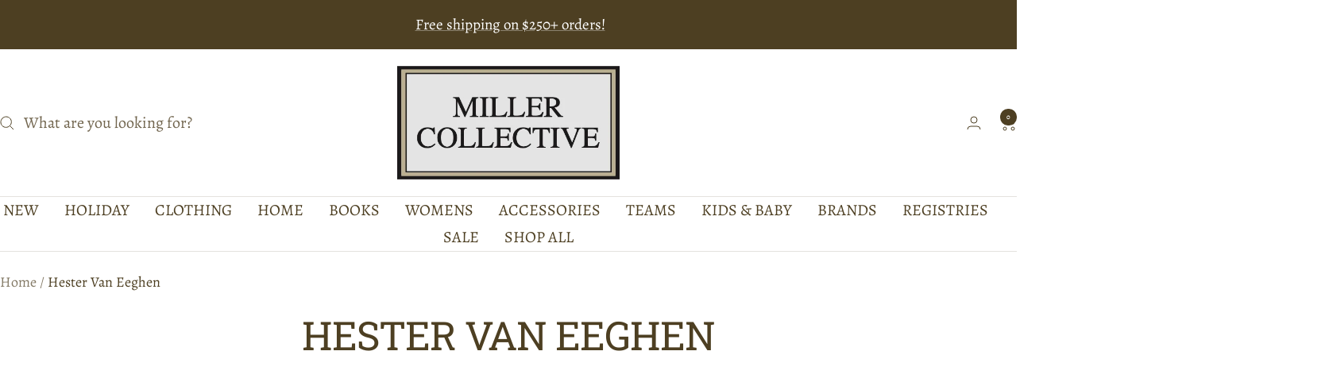

--- FILE ---
content_type: text/html; charset=utf-8
request_url: https://shop-millercollective.com/collections/hester-van-eeghen
body_size: 23817
content:
<!doctype html><html class="no-js" lang="en" dir="ltr">
  <head>
    <meta charset="utf-8">
    <meta name="viewport" content="width=device-width, initial-scale=1.0, height=device-height, minimum-scale=1.0, maximum-scale=1.0">
    <meta name="theme-color" content="#ffffff">

    <title>Hester Van Eeghen</title><link rel="canonical" href="https://shop-millercollective.com/collections/hester-van-eeghen"><link rel="shortcut icon" href="//shop-millercollective.com/cdn/shop/files/2_6d2b9728-9009-4651-b42f-4fc1cdb93d9e.png?v=1681179850&width=96" type="image/png"><link rel="preconnect" href="https://cdn.shopify.com">
    <link rel="dns-prefetch" href="https://productreviews.shopifycdn.com">
    <link rel="dns-prefetch" href="https://www.google-analytics.com"><link rel="preconnect" href="https://fonts.shopifycdn.com" crossorigin><link rel="preload" as="style" href="//shop-millercollective.com/cdn/shop/t/5/assets/theme.css?v=63478811914582994961763504076">
    <link rel="preload" as="script" href="//shop-millercollective.com/cdn/shop/t/5/assets/vendor.js?v=32643890569905814191757532580">
    <link rel="preload" as="script" href="//shop-millercollective.com/cdn/shop/t/5/assets/theme.js?v=13336148083894211201757532580"><meta property="og:type" content="website">
  <meta property="og:title" content="Hester Van Eeghen"><meta property="og:image" content="http://shop-millercollective.com/cdn/shop/files/2_6d2b9728-9009-4651-b42f-4fc1cdb93d9e.png?v=1681180178&width=1024">
  <meta property="og:image:secure_url" content="https://shop-millercollective.com/cdn/shop/files/2_6d2b9728-9009-4651-b42f-4fc1cdb93d9e.png?v=1681180178&width=1024">
  <meta property="og:image:width" content="96">
  <meta property="og:image:height" content="96"><meta property="og:url" content="https://shop-millercollective.com/collections/hester-van-eeghen">
<meta property="og:site_name" content="Miller Collective"><meta name="twitter:card" content="summary"><meta name="twitter:title" content="Hester Van Eeghen">
  <meta name="twitter:description" content=""><meta name="twitter:image" content="https://shop-millercollective.com/cdn/shop/files/2_6d2b9728-9009-4651-b42f-4fc1cdb93d9e.png?v=1681180178&width=1200">
  <meta name="twitter:image:alt" content="MC">
    <script type="application/ld+json">
  {
    "@context": "https://schema.org",
    "@type": "BreadcrumbList",
    "itemListElement": [{
        "@type": "ListItem",
        "position": 1,
        "name": "Home",
        "item": "https://shop-millercollective.com"
      },{
            "@type": "ListItem",
            "position": 2,
            "name": "Hester Van Eeghen",
            "item": "https://shop-millercollective.com/collections/hester-van-eeghen"
          }]
  }
</script>
    <link rel="preload" href="//shop-millercollective.com/cdn/fonts/roboto_slab/robotoslab_n4.d3a9266696fe77645ad2b6579a2b30c11742dc68.woff2" as="font" type="font/woff2" crossorigin><link rel="preload" href="//shop-millercollective.com/cdn/fonts/alegreya/alegreya_n4.9d59d35c9865f13cc7223c9847768350c0c7301a.woff2" as="font" type="font/woff2" crossorigin><style>
  /* Typography (heading) */
  @font-face {
  font-family: "Roboto Slab";
  font-weight: 400;
  font-style: normal;
  font-display: swap;
  src: url("//shop-millercollective.com/cdn/fonts/roboto_slab/robotoslab_n4.d3a9266696fe77645ad2b6579a2b30c11742dc68.woff2") format("woff2"),
       url("//shop-millercollective.com/cdn/fonts/roboto_slab/robotoslab_n4.ac73924d0e45cb28b8adb30cbb4ff26dbe125c23.woff") format("woff");
}

/* Typography (body) */
  @font-face {
  font-family: Alegreya;
  font-weight: 400;
  font-style: normal;
  font-display: swap;
  src: url("//shop-millercollective.com/cdn/fonts/alegreya/alegreya_n4.9d59d35c9865f13cc7223c9847768350c0c7301a.woff2") format("woff2"),
       url("//shop-millercollective.com/cdn/fonts/alegreya/alegreya_n4.a883043573688913d15d350b7a40349399b2ef99.woff") format("woff");
}

@font-face {
  font-family: Alegreya;
  font-weight: 400;
  font-style: italic;
  font-display: swap;
  src: url("//shop-millercollective.com/cdn/fonts/alegreya/alegreya_i4.8dee6f2ed2ce33b7dc66259131d71ed090011461.woff2") format("woff2"),
       url("//shop-millercollective.com/cdn/fonts/alegreya/alegreya_i4.f1e64827a79062bc46c078ea2821c6711f0f09ad.woff") format("woff");
}

@font-face {
  font-family: Alegreya;
  font-weight: 600;
  font-style: normal;
  font-display: swap;
  src: url("//shop-millercollective.com/cdn/fonts/alegreya/alegreya_n6.153f38d8855205bc2c2131142a6767c19931a8da.woff2") format("woff2"),
       url("//shop-millercollective.com/cdn/fonts/alegreya/alegreya_n6.cf6f18085fad5f222ecdada88df93ecef4d74ea2.woff") format("woff");
}

@font-face {
  font-family: Alegreya;
  font-weight: 600;
  font-style: italic;
  font-display: swap;
  src: url("//shop-millercollective.com/cdn/fonts/alegreya/alegreya_i6.73ab3624778a149f1407e1e3805fbd4753fe1bd8.woff2") format("woff2"),
       url("//shop-millercollective.com/cdn/fonts/alegreya/alegreya_i6.39998736b7fad92b495ad9e672575636d475b60f.woff") format("woff");
}

:root {--heading-color: 77, 63, 34;
    --text-color: 77, 63, 34;
    --background: 255, 255, 255;
    --secondary-background: 244, 242, 236;
    --border-color: 228, 226, 222;
    --border-color-darker: 184, 178, 167;
    --success-color: 244, 242, 236;
    --success-background: 253, 252, 251;
    --error-color: 97, 23, 5;
    --error-background: 244, 239, 238;
    --primary-button-background: 77, 63, 34;
    --primary-button-text-color: 244, 242, 236;
    --secondary-button-background: 77, 63, 34;
    --secondary-button-text-color: 244, 242, 236;
    --product-star-rating: 255, 225, 187;
    --product-on-sale-accent: 97, 23, 5;
    --product-sold-out-accent: 60, 69, 96;
    --product-custom-label-background: 75, 82, 18;
    --product-custom-label-text-color: 255, 255, 255;
    --product-custom-label-2-background: 75, 82, 18;
    --product-custom-label-2-text-color: 255, 255, 255;
    --product-low-stock-text-color: 97, 23, 5;
    --product-in-stock-text-color: 75, 82, 18;
    --loading-bar-background: 77, 63, 34;

    /* We duplicate some "base" colors as root colors, which is useful to use on drawer elements or popover without. Those should not be overridden to avoid issues */
    --root-heading-color: 77, 63, 34;
    --root-text-color: 77, 63, 34;
    --root-background: 255, 255, 255;
    --root-border-color: 228, 226, 222;
    --root-primary-button-background: 77, 63, 34;
    --root-primary-button-text-color: 244, 242, 236;

    --base-font-size: 20px;
    --heading-font-family: "Roboto Slab", serif;
    --heading-font-weight: 400;
    --heading-font-style: normal;
    --heading-text-transform: uppercase;
    --text-font-family: Alegreya, serif;
    --text-font-weight: 400;
    --text-font-style: normal;
    --text-font-bold-weight: 600;

    /* Typography (font size) */
    --heading-xxsmall-font-size: 10px;
    --heading-xsmall-font-size: 10px;
    --heading-small-font-size: 11px;
    --heading-large-font-size: 32px;
    --heading-h1-font-size: 32px;
    --heading-h2-font-size: 28px;
    --heading-h3-font-size: 26px;
    --heading-h4-font-size: 22px;
    --heading-h5-font-size: 18px;
    --heading-h6-font-size: 16px;

    /* Control the look and feel of the theme by changing radius of various elements */
    --button-border-radius: 18px;
    --block-border-radius: 0px;
    --block-border-radius-reduced: 0px;
    --color-swatch-border-radius: 0px;

    /* Button size */
    --button-height: 48px;
    --button-small-height: 40px;

    /* Form related */
    --form-input-field-height: 48px;
    --form-input-gap: 16px;
    --form-submit-margin: 24px;

    /* Product listing related variables */
    --product-list-block-spacing: 32px;

    /* Video related */
    --play-button-background: 255, 255, 255;
    --play-button-arrow: 77, 63, 34;

    /* RTL support */
    --transform-logical-flip: 1;
    --transform-origin-start: left;
    --transform-origin-end: right;

    /* Other */
    --zoom-cursor-svg-url: url(//shop-millercollective.com/cdn/shop/t/5/assets/zoom-cursor.svg?v=107033866594147209561757532616);
    --arrow-right-svg-url: url(//shop-millercollective.com/cdn/shop/t/5/assets/arrow-right.svg?v=100398462522716068881757532616);
    --arrow-left-svg-url: url(//shop-millercollective.com/cdn/shop/t/5/assets/arrow-left.svg?v=165446828179285731831757532616);

    /* Some useful variables that we can reuse in our CSS. Some explanation are needed for some of them:
       - container-max-width-minus-gutters: represents the container max width without the edge gutters
       - container-outer-width: considering the screen width, represent all the space outside the container
       - container-outer-margin: same as container-outer-width but get set to 0 inside a container
       - container-inner-width: the effective space inside the container (minus gutters)
       - grid-column-width: represents the width of a single column of the grid
       - vertical-breather: this is a variable that defines the global "spacing" between sections, and inside the section
                            to create some "breath" and minimum spacing
     */
    --container-max-width: 1600px;
    --container-gutter: 24px;
    --container-max-width-minus-gutters: calc(var(--container-max-width) - (var(--container-gutter)) * 2);
    --container-outer-width: max(calc((100vw - var(--container-max-width-minus-gutters)) / 2), var(--container-gutter));
    --container-outer-margin: var(--container-outer-width);
    --container-inner-width: calc(100vw - var(--container-outer-width) * 2);

    --grid-column-count: 10;
    --grid-gap: 24px;
    --grid-column-width: calc((100vw - var(--container-outer-width) * 2 - var(--grid-gap) * (var(--grid-column-count) - 1)) / var(--grid-column-count));

    --vertical-breather: 36px;
    --vertical-breather-tight: 36px;

    /* Shopify related variables */
    --payment-terms-background-color: #ffffff;
  }

  @media screen and (min-width: 741px) {
    :root {
      --container-gutter: 40px;
      --grid-column-count: 20;
      --vertical-breather: 48px;
      --vertical-breather-tight: 48px;

      /* Typography (font size) */
      --heading-xsmall-font-size: 11px;
      --heading-small-font-size: 12px;
      --heading-large-font-size: 48px;
      --heading-h1-font-size: 48px;
      --heading-h2-font-size: 36px;
      --heading-h3-font-size: 30px;
      --heading-h4-font-size: 22px;
      --heading-h5-font-size: 18px;
      --heading-h6-font-size: 16px;

      /* Form related */
      --form-input-field-height: 52px;
      --form-submit-margin: 32px;

      /* Button size */
      --button-height: 52px;
      --button-small-height: 44px;
    }
  }

  @media screen and (min-width: 1200px) {
    :root {
      --vertical-breather: 64px;
      --vertical-breather-tight: 48px;
      --product-list-block-spacing: 48px;

      /* Typography */
      --heading-large-font-size: 58px;
      --heading-h1-font-size: 50px;
      --heading-h2-font-size: 44px;
      --heading-h3-font-size: 32px;
      --heading-h4-font-size: 26px;
      --heading-h5-font-size: 22px;
      --heading-h6-font-size: 16px;
    }
  }

  @media screen and (min-width: 1600px) {
    :root {
      --vertical-breather: 64px;
      --vertical-breather-tight: 48px;
    }
  }
</style>
    <script>
  // This allows to expose several variables to the global scope, to be used in scripts
  window.themeVariables = {
    settings: {
      direction: "ltr",
      pageType: "collection",
      cartCount: 0,
      moneyFormat: "${{amount}}",
      moneyWithCurrencyFormat: "${{amount}} USD",
      showVendor: true,
      discountMode: "saving",
      currencyCodeEnabled: false,
      cartType: "drawer",
      cartCurrency: "USD",
      mobileZoomFactor: 2.5
    },

    routes: {
      host: "shop-millercollective.com",
      rootUrl: "\/",
      rootUrlWithoutSlash: '',
      cartUrl: "\/cart",
      cartAddUrl: "\/cart\/add",
      cartChangeUrl: "\/cart\/change",
      searchUrl: "\/search",
      predictiveSearchUrl: "\/search\/suggest",
      productRecommendationsUrl: "\/recommendations\/products"
    },

    strings: {
      accessibilityDelete: "Delete",
      accessibilityClose: "Close",
      collectionSoldOut: "Sold out",
      collectionDiscount: "Save @savings@",
      productSalePrice: "Sale price",
      productRegularPrice: "Regular price",
      productFormUnavailable: "Unavailable",
      productFormSoldOut: "Sold out",
      productFormPreOrder: "Pre-order",
      productFormAddToCart: "Add to cart",
      searchNoResults: "No results could be found.",
      searchNewSearch: "New search",
      searchProducts: "Products",
      searchArticles: "Journal",
      searchPages: "Pages",
      searchCollections: "Collections",
      cartViewCart: "View cart",
      cartItemAdded: "Item added to your cart!",
      cartItemAddedShort: "Added to your cart!",
      cartAddOrderNote: "Add order note",
      cartEditOrderNote: "Edit order note",
      shippingEstimatorNoResults: "Sorry, we do not ship to your address.",
      shippingEstimatorOneResult: "There is one shipping rate for your address:",
      shippingEstimatorMultipleResults: "There are several shipping rates for your address:",
      shippingEstimatorError: "One or more error occurred while retrieving shipping rates:"
    },

    libs: {
      flickity: "\/\/shop-millercollective.com\/cdn\/shop\/t\/5\/assets\/flickity.js?v=176646718982628074891757532580",
      photoswipe: "\/\/shop-millercollective.com\/cdn\/shop\/t\/5\/assets\/photoswipe.js?v=132268647426145925301757532580",
      qrCode: "\/\/shop-millercollective.com\/cdn\/shopifycloud\/storefront\/assets\/themes_support\/vendor\/qrcode-3f2b403b.js"
    },

    breakpoints: {
      phone: 'screen and (max-width: 740px)',
      tablet: 'screen and (min-width: 741px) and (max-width: 999px)',
      tabletAndUp: 'screen and (min-width: 741px)',
      pocket: 'screen and (max-width: 999px)',
      lap: 'screen and (min-width: 1000px) and (max-width: 1199px)',
      lapAndUp: 'screen and (min-width: 1000px)',
      desktop: 'screen and (min-width: 1200px)',
      wide: 'screen and (min-width: 1400px)'
    }
  };

  window.addEventListener('pageshow', async () => {
    const cartContent = await (await fetch(`${window.themeVariables.routes.cartUrl}.js`, {cache: 'reload'})).json();
    document.documentElement.dispatchEvent(new CustomEvent('cart:refresh', {detail: {cart: cartContent}}));
  });

  if ('noModule' in HTMLScriptElement.prototype) {
    // Old browsers (like IE) that does not support module will be considered as if not executing JS at all
    document.documentElement.className = document.documentElement.className.replace('no-js', 'js');

    requestAnimationFrame(() => {
      const viewportHeight = (window.visualViewport ? window.visualViewport.height : document.documentElement.clientHeight);
      document.documentElement.style.setProperty('--window-height',viewportHeight + 'px');
    });
  }</script>

    <link rel="stylesheet" href="//shop-millercollective.com/cdn/shop/t/5/assets/theme.css?v=63478811914582994961763504076">

    <script src="//shop-millercollective.com/cdn/shop/t/5/assets/vendor.js?v=32643890569905814191757532580" defer></script>
    <script src="//shop-millercollective.com/cdn/shop/t/5/assets/theme.js?v=13336148083894211201757532580" defer></script>
    <script src="//shop-millercollective.com/cdn/shop/t/5/assets/custom.js?v=167639537848865775061757532580" defer></script>

    <script>window.performance && window.performance.mark && window.performance.mark('shopify.content_for_header.start');</script><meta name="facebook-domain-verification" content="j1pp7wma15qs67o53ar7cab1udv9ox">
<meta id="shopify-digital-wallet" name="shopify-digital-wallet" content="/73472082230/digital_wallets/dialog">
<meta name="shopify-checkout-api-token" content="859e85210fa662475e5d1b521305f3f8">
<meta id="in-context-paypal-metadata" data-shop-id="73472082230" data-venmo-supported="false" data-environment="production" data-locale="en_US" data-paypal-v4="true" data-currency="USD">
<link rel="alternate" type="application/atom+xml" title="Feed" href="/collections/hester-van-eeghen.atom" />
<link rel="alternate" type="application/json+oembed" href="https://shop-millercollective.com/collections/hester-van-eeghen.oembed">
<script async="async" src="/checkouts/internal/preloads.js?locale=en-US"></script>
<link rel="preconnect" href="https://shop.app" crossorigin="anonymous">
<script async="async" src="https://shop.app/checkouts/internal/preloads.js?locale=en-US&shop_id=73472082230" crossorigin="anonymous"></script>
<script id="apple-pay-shop-capabilities" type="application/json">{"shopId":73472082230,"countryCode":"US","currencyCode":"USD","merchantCapabilities":["supports3DS"],"merchantId":"gid:\/\/shopify\/Shop\/73472082230","merchantName":"Miller Collective","requiredBillingContactFields":["postalAddress","email","phone"],"requiredShippingContactFields":["postalAddress","email","phone"],"shippingType":"shipping","supportedNetworks":["visa","masterCard","amex","discover","elo","jcb"],"total":{"type":"pending","label":"Miller Collective","amount":"1.00"},"shopifyPaymentsEnabled":true,"supportsSubscriptions":true}</script>
<script id="shopify-features" type="application/json">{"accessToken":"859e85210fa662475e5d1b521305f3f8","betas":["rich-media-storefront-analytics"],"domain":"shop-millercollective.com","predictiveSearch":true,"shopId":73472082230,"locale":"en"}</script>
<script>var Shopify = Shopify || {};
Shopify.shop = "miller-collective-ltd.myshopify.com";
Shopify.locale = "en";
Shopify.currency = {"active":"USD","rate":"1.0"};
Shopify.country = "US";
Shopify.theme = {"name":"Updated copy of Focal","id":179423248694,"schema_name":"Focal","schema_version":"12.7.1","theme_store_id":714,"role":"main"};
Shopify.theme.handle = "null";
Shopify.theme.style = {"id":null,"handle":null};
Shopify.cdnHost = "shop-millercollective.com/cdn";
Shopify.routes = Shopify.routes || {};
Shopify.routes.root = "/";</script>
<script type="module">!function(o){(o.Shopify=o.Shopify||{}).modules=!0}(window);</script>
<script>!function(o){function n(){var o=[];function n(){o.push(Array.prototype.slice.apply(arguments))}return n.q=o,n}var t=o.Shopify=o.Shopify||{};t.loadFeatures=n(),t.autoloadFeatures=n()}(window);</script>
<script>
  window.ShopifyPay = window.ShopifyPay || {};
  window.ShopifyPay.apiHost = "shop.app\/pay";
  window.ShopifyPay.redirectState = null;
</script>
<script id="shop-js-analytics" type="application/json">{"pageType":"collection"}</script>
<script defer="defer" async type="module" src="//shop-millercollective.com/cdn/shopifycloud/shop-js/modules/v2/client.init-shop-cart-sync_BdyHc3Nr.en.esm.js"></script>
<script defer="defer" async type="module" src="//shop-millercollective.com/cdn/shopifycloud/shop-js/modules/v2/chunk.common_Daul8nwZ.esm.js"></script>
<script type="module">
  await import("//shop-millercollective.com/cdn/shopifycloud/shop-js/modules/v2/client.init-shop-cart-sync_BdyHc3Nr.en.esm.js");
await import("//shop-millercollective.com/cdn/shopifycloud/shop-js/modules/v2/chunk.common_Daul8nwZ.esm.js");

  window.Shopify.SignInWithShop?.initShopCartSync?.({"fedCMEnabled":true,"windoidEnabled":true});

</script>
<script>
  window.Shopify = window.Shopify || {};
  if (!window.Shopify.featureAssets) window.Shopify.featureAssets = {};
  window.Shopify.featureAssets['shop-js'] = {"shop-cart-sync":["modules/v2/client.shop-cart-sync_QYOiDySF.en.esm.js","modules/v2/chunk.common_Daul8nwZ.esm.js"],"init-fed-cm":["modules/v2/client.init-fed-cm_DchLp9rc.en.esm.js","modules/v2/chunk.common_Daul8nwZ.esm.js"],"shop-button":["modules/v2/client.shop-button_OV7bAJc5.en.esm.js","modules/v2/chunk.common_Daul8nwZ.esm.js"],"init-windoid":["modules/v2/client.init-windoid_DwxFKQ8e.en.esm.js","modules/v2/chunk.common_Daul8nwZ.esm.js"],"shop-cash-offers":["modules/v2/client.shop-cash-offers_DWtL6Bq3.en.esm.js","modules/v2/chunk.common_Daul8nwZ.esm.js","modules/v2/chunk.modal_CQq8HTM6.esm.js"],"shop-toast-manager":["modules/v2/client.shop-toast-manager_CX9r1SjA.en.esm.js","modules/v2/chunk.common_Daul8nwZ.esm.js"],"init-shop-email-lookup-coordinator":["modules/v2/client.init-shop-email-lookup-coordinator_UhKnw74l.en.esm.js","modules/v2/chunk.common_Daul8nwZ.esm.js"],"pay-button":["modules/v2/client.pay-button_DzxNnLDY.en.esm.js","modules/v2/chunk.common_Daul8nwZ.esm.js"],"avatar":["modules/v2/client.avatar_BTnouDA3.en.esm.js"],"init-shop-cart-sync":["modules/v2/client.init-shop-cart-sync_BdyHc3Nr.en.esm.js","modules/v2/chunk.common_Daul8nwZ.esm.js"],"shop-login-button":["modules/v2/client.shop-login-button_D8B466_1.en.esm.js","modules/v2/chunk.common_Daul8nwZ.esm.js","modules/v2/chunk.modal_CQq8HTM6.esm.js"],"init-customer-accounts-sign-up":["modules/v2/client.init-customer-accounts-sign-up_C8fpPm4i.en.esm.js","modules/v2/client.shop-login-button_D8B466_1.en.esm.js","modules/v2/chunk.common_Daul8nwZ.esm.js","modules/v2/chunk.modal_CQq8HTM6.esm.js"],"init-shop-for-new-customer-accounts":["modules/v2/client.init-shop-for-new-customer-accounts_CVTO0Ztu.en.esm.js","modules/v2/client.shop-login-button_D8B466_1.en.esm.js","modules/v2/chunk.common_Daul8nwZ.esm.js","modules/v2/chunk.modal_CQq8HTM6.esm.js"],"init-customer-accounts":["modules/v2/client.init-customer-accounts_dRgKMfrE.en.esm.js","modules/v2/client.shop-login-button_D8B466_1.en.esm.js","modules/v2/chunk.common_Daul8nwZ.esm.js","modules/v2/chunk.modal_CQq8HTM6.esm.js"],"shop-follow-button":["modules/v2/client.shop-follow-button_CkZpjEct.en.esm.js","modules/v2/chunk.common_Daul8nwZ.esm.js","modules/v2/chunk.modal_CQq8HTM6.esm.js"],"lead-capture":["modules/v2/client.lead-capture_BntHBhfp.en.esm.js","modules/v2/chunk.common_Daul8nwZ.esm.js","modules/v2/chunk.modal_CQq8HTM6.esm.js"],"checkout-modal":["modules/v2/client.checkout-modal_CfxcYbTm.en.esm.js","modules/v2/chunk.common_Daul8nwZ.esm.js","modules/v2/chunk.modal_CQq8HTM6.esm.js"],"shop-login":["modules/v2/client.shop-login_Da4GZ2H6.en.esm.js","modules/v2/chunk.common_Daul8nwZ.esm.js","modules/v2/chunk.modal_CQq8HTM6.esm.js"],"payment-terms":["modules/v2/client.payment-terms_MV4M3zvL.en.esm.js","modules/v2/chunk.common_Daul8nwZ.esm.js","modules/v2/chunk.modal_CQq8HTM6.esm.js"]};
</script>
<script>(function() {
  var isLoaded = false;
  function asyncLoad() {
    if (isLoaded) return;
    isLoaded = true;
    var urls = ["https:\/\/cdn-spurit.com\/all-apps\/checker-pz.js?shop=miller-collective-ltd.myshopify.com"];
    for (var i = 0; i < urls.length; i++) {
      var s = document.createElement('script');
      s.type = 'text/javascript';
      s.async = true;
      s.src = urls[i];
      var x = document.getElementsByTagName('script')[0];
      x.parentNode.insertBefore(s, x);
    }
  };
  if(window.attachEvent) {
    window.attachEvent('onload', asyncLoad);
  } else {
    window.addEventListener('load', asyncLoad, false);
  }
})();</script>
<script id="__st">var __st={"a":73472082230,"offset":-18000,"reqid":"97a08c1e-bc12-43f4-9129-086ffd4af21b-1769020706","pageurl":"shop-millercollective.com\/collections\/hester-van-eeghen","u":"1fe3dcf70956","p":"collection","rtyp":"collection","rid":475700298038};</script>
<script>window.ShopifyPaypalV4VisibilityTracking = true;</script>
<script id="captcha-bootstrap">!function(){'use strict';const t='contact',e='account',n='new_comment',o=[[t,t],['blogs',n],['comments',n],[t,'customer']],c=[[e,'customer_login'],[e,'guest_login'],[e,'recover_customer_password'],[e,'create_customer']],r=t=>t.map((([t,e])=>`form[action*='/${t}']:not([data-nocaptcha='true']) input[name='form_type'][value='${e}']`)).join(','),a=t=>()=>t?[...document.querySelectorAll(t)].map((t=>t.form)):[];function s(){const t=[...o],e=r(t);return a(e)}const i='password',u='form_key',d=['recaptcha-v3-token','g-recaptcha-response','h-captcha-response',i],f=()=>{try{return window.sessionStorage}catch{return}},m='__shopify_v',_=t=>t.elements[u];function p(t,e,n=!1){try{const o=window.sessionStorage,c=JSON.parse(o.getItem(e)),{data:r}=function(t){const{data:e,action:n}=t;return t[m]||n?{data:e,action:n}:{data:t,action:n}}(c);for(const[e,n]of Object.entries(r))t.elements[e]&&(t.elements[e].value=n);n&&o.removeItem(e)}catch(o){console.error('form repopulation failed',{error:o})}}const l='form_type',E='cptcha';function T(t){t.dataset[E]=!0}const w=window,h=w.document,L='Shopify',v='ce_forms',y='captcha';let A=!1;((t,e)=>{const n=(g='f06e6c50-85a8-45c8-87d0-21a2b65856fe',I='https://cdn.shopify.com/shopifycloud/storefront-forms-hcaptcha/ce_storefront_forms_captcha_hcaptcha.v1.5.2.iife.js',D={infoText:'Protected by hCaptcha',privacyText:'Privacy',termsText:'Terms'},(t,e,n)=>{const o=w[L][v],c=o.bindForm;if(c)return c(t,g,e,D).then(n);var r;o.q.push([[t,g,e,D],n]),r=I,A||(h.body.append(Object.assign(h.createElement('script'),{id:'captcha-provider',async:!0,src:r})),A=!0)});var g,I,D;w[L]=w[L]||{},w[L][v]=w[L][v]||{},w[L][v].q=[],w[L][y]=w[L][y]||{},w[L][y].protect=function(t,e){n(t,void 0,e),T(t)},Object.freeze(w[L][y]),function(t,e,n,w,h,L){const[v,y,A,g]=function(t,e,n){const i=e?o:[],u=t?c:[],d=[...i,...u],f=r(d),m=r(i),_=r(d.filter((([t,e])=>n.includes(e))));return[a(f),a(m),a(_),s()]}(w,h,L),I=t=>{const e=t.target;return e instanceof HTMLFormElement?e:e&&e.form},D=t=>v().includes(t);t.addEventListener('submit',(t=>{const e=I(t);if(!e)return;const n=D(e)&&!e.dataset.hcaptchaBound&&!e.dataset.recaptchaBound,o=_(e),c=g().includes(e)&&(!o||!o.value);(n||c)&&t.preventDefault(),c&&!n&&(function(t){try{if(!f())return;!function(t){const e=f();if(!e)return;const n=_(t);if(!n)return;const o=n.value;o&&e.removeItem(o)}(t);const e=Array.from(Array(32),(()=>Math.random().toString(36)[2])).join('');!function(t,e){_(t)||t.append(Object.assign(document.createElement('input'),{type:'hidden',name:u})),t.elements[u].value=e}(t,e),function(t,e){const n=f();if(!n)return;const o=[...t.querySelectorAll(`input[type='${i}']`)].map((({name:t})=>t)),c=[...d,...o],r={};for(const[a,s]of new FormData(t).entries())c.includes(a)||(r[a]=s);n.setItem(e,JSON.stringify({[m]:1,action:t.action,data:r}))}(t,e)}catch(e){console.error('failed to persist form',e)}}(e),e.submit())}));const S=(t,e)=>{t&&!t.dataset[E]&&(n(t,e.some((e=>e===t))),T(t))};for(const o of['focusin','change'])t.addEventListener(o,(t=>{const e=I(t);D(e)&&S(e,y())}));const B=e.get('form_key'),M=e.get(l),P=B&&M;t.addEventListener('DOMContentLoaded',(()=>{const t=y();if(P)for(const e of t)e.elements[l].value===M&&p(e,B);[...new Set([...A(),...v().filter((t=>'true'===t.dataset.shopifyCaptcha))])].forEach((e=>S(e,t)))}))}(h,new URLSearchParams(w.location.search),n,t,e,['guest_login'])})(!0,!0)}();</script>
<script integrity="sha256-4kQ18oKyAcykRKYeNunJcIwy7WH5gtpwJnB7kiuLZ1E=" data-source-attribution="shopify.loadfeatures" defer="defer" src="//shop-millercollective.com/cdn/shopifycloud/storefront/assets/storefront/load_feature-a0a9edcb.js" crossorigin="anonymous"></script>
<script crossorigin="anonymous" defer="defer" src="//shop-millercollective.com/cdn/shopifycloud/storefront/assets/shopify_pay/storefront-65b4c6d7.js?v=20250812"></script>
<script data-source-attribution="shopify.dynamic_checkout.dynamic.init">var Shopify=Shopify||{};Shopify.PaymentButton=Shopify.PaymentButton||{isStorefrontPortableWallets:!0,init:function(){window.Shopify.PaymentButton.init=function(){};var t=document.createElement("script");t.src="https://shop-millercollective.com/cdn/shopifycloud/portable-wallets/latest/portable-wallets.en.js",t.type="module",document.head.appendChild(t)}};
</script>
<script data-source-attribution="shopify.dynamic_checkout.buyer_consent">
  function portableWalletsHideBuyerConsent(e){var t=document.getElementById("shopify-buyer-consent"),n=document.getElementById("shopify-subscription-policy-button");t&&n&&(t.classList.add("hidden"),t.setAttribute("aria-hidden","true"),n.removeEventListener("click",e))}function portableWalletsShowBuyerConsent(e){var t=document.getElementById("shopify-buyer-consent"),n=document.getElementById("shopify-subscription-policy-button");t&&n&&(t.classList.remove("hidden"),t.removeAttribute("aria-hidden"),n.addEventListener("click",e))}window.Shopify?.PaymentButton&&(window.Shopify.PaymentButton.hideBuyerConsent=portableWalletsHideBuyerConsent,window.Shopify.PaymentButton.showBuyerConsent=portableWalletsShowBuyerConsent);
</script>
<script data-source-attribution="shopify.dynamic_checkout.cart.bootstrap">document.addEventListener("DOMContentLoaded",(function(){function t(){return document.querySelector("shopify-accelerated-checkout-cart, shopify-accelerated-checkout")}if(t())Shopify.PaymentButton.init();else{new MutationObserver((function(e,n){t()&&(Shopify.PaymentButton.init(),n.disconnect())})).observe(document.body,{childList:!0,subtree:!0})}}));
</script>
<link id="shopify-accelerated-checkout-styles" rel="stylesheet" media="screen" href="https://shop-millercollective.com/cdn/shopifycloud/portable-wallets/latest/accelerated-checkout-backwards-compat.css" crossorigin="anonymous">
<style id="shopify-accelerated-checkout-cart">
        #shopify-buyer-consent {
  margin-top: 1em;
  display: inline-block;
  width: 100%;
}

#shopify-buyer-consent.hidden {
  display: none;
}

#shopify-subscription-policy-button {
  background: none;
  border: none;
  padding: 0;
  text-decoration: underline;
  font-size: inherit;
  cursor: pointer;
}

#shopify-subscription-policy-button::before {
  box-shadow: none;
}

      </style>

<script>window.performance && window.performance.mark && window.performance.mark('shopify.content_for_header.end');</script>
  <link href="https://monorail-edge.shopifysvc.com" rel="dns-prefetch">
<script>(function(){if ("sendBeacon" in navigator && "performance" in window) {try {var session_token_from_headers = performance.getEntriesByType('navigation')[0].serverTiming.find(x => x.name == '_s').description;} catch {var session_token_from_headers = undefined;}var session_cookie_matches = document.cookie.match(/_shopify_s=([^;]*)/);var session_token_from_cookie = session_cookie_matches && session_cookie_matches.length === 2 ? session_cookie_matches[1] : "";var session_token = session_token_from_headers || session_token_from_cookie || "";function handle_abandonment_event(e) {var entries = performance.getEntries().filter(function(entry) {return /monorail-edge.shopifysvc.com/.test(entry.name);});if (!window.abandonment_tracked && entries.length === 0) {window.abandonment_tracked = true;var currentMs = Date.now();var navigation_start = performance.timing.navigationStart;var payload = {shop_id: 73472082230,url: window.location.href,navigation_start,duration: currentMs - navigation_start,session_token,page_type: "collection"};window.navigator.sendBeacon("https://monorail-edge.shopifysvc.com/v1/produce", JSON.stringify({schema_id: "online_store_buyer_site_abandonment/1.1",payload: payload,metadata: {event_created_at_ms: currentMs,event_sent_at_ms: currentMs}}));}}window.addEventListener('pagehide', handle_abandonment_event);}}());</script>
<script id="web-pixels-manager-setup">(function e(e,d,r,n,o){if(void 0===o&&(o={}),!Boolean(null===(a=null===(i=window.Shopify)||void 0===i?void 0:i.analytics)||void 0===a?void 0:a.replayQueue)){var i,a;window.Shopify=window.Shopify||{};var t=window.Shopify;t.analytics=t.analytics||{};var s=t.analytics;s.replayQueue=[],s.publish=function(e,d,r){return s.replayQueue.push([e,d,r]),!0};try{self.performance.mark("wpm:start")}catch(e){}var l=function(){var e={modern:/Edge?\/(1{2}[4-9]|1[2-9]\d|[2-9]\d{2}|\d{4,})\.\d+(\.\d+|)|Firefox\/(1{2}[4-9]|1[2-9]\d|[2-9]\d{2}|\d{4,})\.\d+(\.\d+|)|Chrom(ium|e)\/(9{2}|\d{3,})\.\d+(\.\d+|)|(Maci|X1{2}).+ Version\/(15\.\d+|(1[6-9]|[2-9]\d|\d{3,})\.\d+)([,.]\d+|)( \(\w+\)|)( Mobile\/\w+|) Safari\/|Chrome.+OPR\/(9{2}|\d{3,})\.\d+\.\d+|(CPU[ +]OS|iPhone[ +]OS|CPU[ +]iPhone|CPU IPhone OS|CPU iPad OS)[ +]+(15[._]\d+|(1[6-9]|[2-9]\d|\d{3,})[._]\d+)([._]\d+|)|Android:?[ /-](13[3-9]|1[4-9]\d|[2-9]\d{2}|\d{4,})(\.\d+|)(\.\d+|)|Android.+Firefox\/(13[5-9]|1[4-9]\d|[2-9]\d{2}|\d{4,})\.\d+(\.\d+|)|Android.+Chrom(ium|e)\/(13[3-9]|1[4-9]\d|[2-9]\d{2}|\d{4,})\.\d+(\.\d+|)|SamsungBrowser\/([2-9]\d|\d{3,})\.\d+/,legacy:/Edge?\/(1[6-9]|[2-9]\d|\d{3,})\.\d+(\.\d+|)|Firefox\/(5[4-9]|[6-9]\d|\d{3,})\.\d+(\.\d+|)|Chrom(ium|e)\/(5[1-9]|[6-9]\d|\d{3,})\.\d+(\.\d+|)([\d.]+$|.*Safari\/(?![\d.]+ Edge\/[\d.]+$))|(Maci|X1{2}).+ Version\/(10\.\d+|(1[1-9]|[2-9]\d|\d{3,})\.\d+)([,.]\d+|)( \(\w+\)|)( Mobile\/\w+|) Safari\/|Chrome.+OPR\/(3[89]|[4-9]\d|\d{3,})\.\d+\.\d+|(CPU[ +]OS|iPhone[ +]OS|CPU[ +]iPhone|CPU IPhone OS|CPU iPad OS)[ +]+(10[._]\d+|(1[1-9]|[2-9]\d|\d{3,})[._]\d+)([._]\d+|)|Android:?[ /-](13[3-9]|1[4-9]\d|[2-9]\d{2}|\d{4,})(\.\d+|)(\.\d+|)|Mobile Safari.+OPR\/([89]\d|\d{3,})\.\d+\.\d+|Android.+Firefox\/(13[5-9]|1[4-9]\d|[2-9]\d{2}|\d{4,})\.\d+(\.\d+|)|Android.+Chrom(ium|e)\/(13[3-9]|1[4-9]\d|[2-9]\d{2}|\d{4,})\.\d+(\.\d+|)|Android.+(UC? ?Browser|UCWEB|U3)[ /]?(15\.([5-9]|\d{2,})|(1[6-9]|[2-9]\d|\d{3,})\.\d+)\.\d+|SamsungBrowser\/(5\.\d+|([6-9]|\d{2,})\.\d+)|Android.+MQ{2}Browser\/(14(\.(9|\d{2,})|)|(1[5-9]|[2-9]\d|\d{3,})(\.\d+|))(\.\d+|)|K[Aa][Ii]OS\/(3\.\d+|([4-9]|\d{2,})\.\d+)(\.\d+|)/},d=e.modern,r=e.legacy,n=navigator.userAgent;return n.match(d)?"modern":n.match(r)?"legacy":"unknown"}(),u="modern"===l?"modern":"legacy",c=(null!=n?n:{modern:"",legacy:""})[u],f=function(e){return[e.baseUrl,"/wpm","/b",e.hashVersion,"modern"===e.buildTarget?"m":"l",".js"].join("")}({baseUrl:d,hashVersion:r,buildTarget:u}),m=function(e){var d=e.version,r=e.bundleTarget,n=e.surface,o=e.pageUrl,i=e.monorailEndpoint;return{emit:function(e){var a=e.status,t=e.errorMsg,s=(new Date).getTime(),l=JSON.stringify({metadata:{event_sent_at_ms:s},events:[{schema_id:"web_pixels_manager_load/3.1",payload:{version:d,bundle_target:r,page_url:o,status:a,surface:n,error_msg:t},metadata:{event_created_at_ms:s}}]});if(!i)return console&&console.warn&&console.warn("[Web Pixels Manager] No Monorail endpoint provided, skipping logging."),!1;try{return self.navigator.sendBeacon.bind(self.navigator)(i,l)}catch(e){}var u=new XMLHttpRequest;try{return u.open("POST",i,!0),u.setRequestHeader("Content-Type","text/plain"),u.send(l),!0}catch(e){return console&&console.warn&&console.warn("[Web Pixels Manager] Got an unhandled error while logging to Monorail."),!1}}}}({version:r,bundleTarget:l,surface:e.surface,pageUrl:self.location.href,monorailEndpoint:e.monorailEndpoint});try{o.browserTarget=l,function(e){var d=e.src,r=e.async,n=void 0===r||r,o=e.onload,i=e.onerror,a=e.sri,t=e.scriptDataAttributes,s=void 0===t?{}:t,l=document.createElement("script"),u=document.querySelector("head"),c=document.querySelector("body");if(l.async=n,l.src=d,a&&(l.integrity=a,l.crossOrigin="anonymous"),s)for(var f in s)if(Object.prototype.hasOwnProperty.call(s,f))try{l.dataset[f]=s[f]}catch(e){}if(o&&l.addEventListener("load",o),i&&l.addEventListener("error",i),u)u.appendChild(l);else{if(!c)throw new Error("Did not find a head or body element to append the script");c.appendChild(l)}}({src:f,async:!0,onload:function(){if(!function(){var e,d;return Boolean(null===(d=null===(e=window.Shopify)||void 0===e?void 0:e.analytics)||void 0===d?void 0:d.initialized)}()){var d=window.webPixelsManager.init(e)||void 0;if(d){var r=window.Shopify.analytics;r.replayQueue.forEach((function(e){var r=e[0],n=e[1],o=e[2];d.publishCustomEvent(r,n,o)})),r.replayQueue=[],r.publish=d.publishCustomEvent,r.visitor=d.visitor,r.initialized=!0}}},onerror:function(){return m.emit({status:"failed",errorMsg:"".concat(f," has failed to load")})},sri:function(e){var d=/^sha384-[A-Za-z0-9+/=]+$/;return"string"==typeof e&&d.test(e)}(c)?c:"",scriptDataAttributes:o}),m.emit({status:"loading"})}catch(e){m.emit({status:"failed",errorMsg:(null==e?void 0:e.message)||"Unknown error"})}}})({shopId: 73472082230,storefrontBaseUrl: "https://shop-millercollective.com",extensionsBaseUrl: "https://extensions.shopifycdn.com/cdn/shopifycloud/web-pixels-manager",monorailEndpoint: "https://monorail-edge.shopifysvc.com/unstable/produce_batch",surface: "storefront-renderer",enabledBetaFlags: ["2dca8a86"],webPixelsConfigList: [{"id":"323944758","configuration":"{\"pixel_id\":\"250191200905694\",\"pixel_type\":\"facebook_pixel\",\"metaapp_system_user_token\":\"-\"}","eventPayloadVersion":"v1","runtimeContext":"OPEN","scriptVersion":"ca16bc87fe92b6042fbaa3acc2fbdaa6","type":"APP","apiClientId":2329312,"privacyPurposes":["ANALYTICS","MARKETING","SALE_OF_DATA"],"dataSharingAdjustments":{"protectedCustomerApprovalScopes":["read_customer_address","read_customer_email","read_customer_name","read_customer_personal_data","read_customer_phone"]}},{"id":"shopify-app-pixel","configuration":"{}","eventPayloadVersion":"v1","runtimeContext":"STRICT","scriptVersion":"0450","apiClientId":"shopify-pixel","type":"APP","privacyPurposes":["ANALYTICS","MARKETING"]},{"id":"shopify-custom-pixel","eventPayloadVersion":"v1","runtimeContext":"LAX","scriptVersion":"0450","apiClientId":"shopify-pixel","type":"CUSTOM","privacyPurposes":["ANALYTICS","MARKETING"]}],isMerchantRequest: false,initData: {"shop":{"name":"Miller Collective","paymentSettings":{"currencyCode":"USD"},"myshopifyDomain":"miller-collective-ltd.myshopify.com","countryCode":"US","storefrontUrl":"https:\/\/shop-millercollective.com"},"customer":null,"cart":null,"checkout":null,"productVariants":[],"purchasingCompany":null},},"https://shop-millercollective.com/cdn","fcfee988w5aeb613cpc8e4bc33m6693e112",{"modern":"","legacy":""},{"shopId":"73472082230","storefrontBaseUrl":"https:\/\/shop-millercollective.com","extensionBaseUrl":"https:\/\/extensions.shopifycdn.com\/cdn\/shopifycloud\/web-pixels-manager","surface":"storefront-renderer","enabledBetaFlags":"[\"2dca8a86\"]","isMerchantRequest":"false","hashVersion":"fcfee988w5aeb613cpc8e4bc33m6693e112","publish":"custom","events":"[[\"page_viewed\",{}],[\"collection_viewed\",{\"collection\":{\"id\":\"475700298038\",\"title\":\"Hester Van Eeghen\",\"productVariants\":[]}}]]"});</script><script>
  window.ShopifyAnalytics = window.ShopifyAnalytics || {};
  window.ShopifyAnalytics.meta = window.ShopifyAnalytics.meta || {};
  window.ShopifyAnalytics.meta.currency = 'USD';
  var meta = {"products":[],"page":{"pageType":"collection","resourceType":"collection","resourceId":475700298038,"requestId":"97a08c1e-bc12-43f4-9129-086ffd4af21b-1769020706"}};
  for (var attr in meta) {
    window.ShopifyAnalytics.meta[attr] = meta[attr];
  }
</script>
<script class="analytics">
  (function () {
    var customDocumentWrite = function(content) {
      var jquery = null;

      if (window.jQuery) {
        jquery = window.jQuery;
      } else if (window.Checkout && window.Checkout.$) {
        jquery = window.Checkout.$;
      }

      if (jquery) {
        jquery('body').append(content);
      }
    };

    var hasLoggedConversion = function(token) {
      if (token) {
        return document.cookie.indexOf('loggedConversion=' + token) !== -1;
      }
      return false;
    }

    var setCookieIfConversion = function(token) {
      if (token) {
        var twoMonthsFromNow = new Date(Date.now());
        twoMonthsFromNow.setMonth(twoMonthsFromNow.getMonth() + 2);

        document.cookie = 'loggedConversion=' + token + '; expires=' + twoMonthsFromNow;
      }
    }

    var trekkie = window.ShopifyAnalytics.lib = window.trekkie = window.trekkie || [];
    if (trekkie.integrations) {
      return;
    }
    trekkie.methods = [
      'identify',
      'page',
      'ready',
      'track',
      'trackForm',
      'trackLink'
    ];
    trekkie.factory = function(method) {
      return function() {
        var args = Array.prototype.slice.call(arguments);
        args.unshift(method);
        trekkie.push(args);
        return trekkie;
      };
    };
    for (var i = 0; i < trekkie.methods.length; i++) {
      var key = trekkie.methods[i];
      trekkie[key] = trekkie.factory(key);
    }
    trekkie.load = function(config) {
      trekkie.config = config || {};
      trekkie.config.initialDocumentCookie = document.cookie;
      var first = document.getElementsByTagName('script')[0];
      var script = document.createElement('script');
      script.type = 'text/javascript';
      script.onerror = function(e) {
        var scriptFallback = document.createElement('script');
        scriptFallback.type = 'text/javascript';
        scriptFallback.onerror = function(error) {
                var Monorail = {
      produce: function produce(monorailDomain, schemaId, payload) {
        var currentMs = new Date().getTime();
        var event = {
          schema_id: schemaId,
          payload: payload,
          metadata: {
            event_created_at_ms: currentMs,
            event_sent_at_ms: currentMs
          }
        };
        return Monorail.sendRequest("https://" + monorailDomain + "/v1/produce", JSON.stringify(event));
      },
      sendRequest: function sendRequest(endpointUrl, payload) {
        // Try the sendBeacon API
        if (window && window.navigator && typeof window.navigator.sendBeacon === 'function' && typeof window.Blob === 'function' && !Monorail.isIos12()) {
          var blobData = new window.Blob([payload], {
            type: 'text/plain'
          });

          if (window.navigator.sendBeacon(endpointUrl, blobData)) {
            return true;
          } // sendBeacon was not successful

        } // XHR beacon

        var xhr = new XMLHttpRequest();

        try {
          xhr.open('POST', endpointUrl);
          xhr.setRequestHeader('Content-Type', 'text/plain');
          xhr.send(payload);
        } catch (e) {
          console.log(e);
        }

        return false;
      },
      isIos12: function isIos12() {
        return window.navigator.userAgent.lastIndexOf('iPhone; CPU iPhone OS 12_') !== -1 || window.navigator.userAgent.lastIndexOf('iPad; CPU OS 12_') !== -1;
      }
    };
    Monorail.produce('monorail-edge.shopifysvc.com',
      'trekkie_storefront_load_errors/1.1',
      {shop_id: 73472082230,
      theme_id: 179423248694,
      app_name: "storefront",
      context_url: window.location.href,
      source_url: "//shop-millercollective.com/cdn/s/trekkie.storefront.cd680fe47e6c39ca5d5df5f0a32d569bc48c0f27.min.js"});

        };
        scriptFallback.async = true;
        scriptFallback.src = '//shop-millercollective.com/cdn/s/trekkie.storefront.cd680fe47e6c39ca5d5df5f0a32d569bc48c0f27.min.js';
        first.parentNode.insertBefore(scriptFallback, first);
      };
      script.async = true;
      script.src = '//shop-millercollective.com/cdn/s/trekkie.storefront.cd680fe47e6c39ca5d5df5f0a32d569bc48c0f27.min.js';
      first.parentNode.insertBefore(script, first);
    };
    trekkie.load(
      {"Trekkie":{"appName":"storefront","development":false,"defaultAttributes":{"shopId":73472082230,"isMerchantRequest":null,"themeId":179423248694,"themeCityHash":"17297540154184954693","contentLanguage":"en","currency":"USD","eventMetadataId":"0a159bfe-eaac-4e96-8e07-026436483795"},"isServerSideCookieWritingEnabled":true,"monorailRegion":"shop_domain","enabledBetaFlags":["65f19447"]},"Session Attribution":{},"S2S":{"facebookCapiEnabled":true,"source":"trekkie-storefront-renderer","apiClientId":580111}}
    );

    var loaded = false;
    trekkie.ready(function() {
      if (loaded) return;
      loaded = true;

      window.ShopifyAnalytics.lib = window.trekkie;

      var originalDocumentWrite = document.write;
      document.write = customDocumentWrite;
      try { window.ShopifyAnalytics.merchantGoogleAnalytics.call(this); } catch(error) {};
      document.write = originalDocumentWrite;

      window.ShopifyAnalytics.lib.page(null,{"pageType":"collection","resourceType":"collection","resourceId":475700298038,"requestId":"97a08c1e-bc12-43f4-9129-086ffd4af21b-1769020706","shopifyEmitted":true});

      var match = window.location.pathname.match(/checkouts\/(.+)\/(thank_you|post_purchase)/)
      var token = match? match[1]: undefined;
      if (!hasLoggedConversion(token)) {
        setCookieIfConversion(token);
        window.ShopifyAnalytics.lib.track("Viewed Product Category",{"currency":"USD","category":"Collection: hester-van-eeghen","collectionName":"hester-van-eeghen","collectionId":475700298038,"nonInteraction":true},undefined,undefined,{"shopifyEmitted":true});
      }
    });


        var eventsListenerScript = document.createElement('script');
        eventsListenerScript.async = true;
        eventsListenerScript.src = "//shop-millercollective.com/cdn/shopifycloud/storefront/assets/shop_events_listener-3da45d37.js";
        document.getElementsByTagName('head')[0].appendChild(eventsListenerScript);

})();</script>
<script
  defer
  src="https://shop-millercollective.com/cdn/shopifycloud/perf-kit/shopify-perf-kit-3.0.4.min.js"
  data-application="storefront-renderer"
  data-shop-id="73472082230"
  data-render-region="gcp-us-central1"
  data-page-type="collection"
  data-theme-instance-id="179423248694"
  data-theme-name="Focal"
  data-theme-version="12.7.1"
  data-monorail-region="shop_domain"
  data-resource-timing-sampling-rate="10"
  data-shs="true"
  data-shs-beacon="true"
  data-shs-export-with-fetch="true"
  data-shs-logs-sample-rate="1"
  data-shs-beacon-endpoint="https://shop-millercollective.com/api/collect"
></script>
</head><body class="no-focus-outline  features--image-zoom" data-instant-allow-query-string><svg class="visually-hidden">
      <linearGradient id="rating-star-gradient-half">
        <stop offset="50%" stop-color="rgb(var(--product-star-rating))" />
        <stop offset="50%" stop-color="rgb(var(--product-star-rating))" stop-opacity="0.4" />
      </linearGradient>
    </svg>

    <a href="#main" class="visually-hidden skip-to-content">Skip to content</a>
    <loading-bar class="loading-bar"></loading-bar><!-- BEGIN sections: header-group -->
<div id="shopify-section-sections--24916153860406__announcement-bar" class="shopify-section shopify-section-group-header-group shopify-section--announcement-bar"><style>
  :root {
    --enable-sticky-announcement-bar: 0;
  }

  #shopify-section-sections--24916153860406__announcement-bar {
    --heading-color: 255, 255, 255;
    --text-color: 255, 255, 255;
    --primary-button-background: 255, 255, 255;
    --primary-button-text-color: 77, 63, 34;
    --section-background: 77, 63, 34;position: relative;}

  @media screen and (min-width: 741px) {
    :root {
      --enable-sticky-announcement-bar: 0;
    }

    #shopify-section-sections--24916153860406__announcement-bar {position: relative;
        z-index: unset;}
  }
</style><section>
    <announcement-bar  class="announcement-bar "><div class="announcement-bar__list"><announcement-bar-item  has-content class="announcement-bar__item" ><div class="announcement-bar__message text--small"><button class="link" data-action="open-content">Free shipping on $250+ orders!</button></div><div hidden class="announcement-bar__content ">
                <div class="announcement-bar__content-overlay"></div>

                <div class="announcement-bar__content-overflow">
                  <div class="announcement-bar__content-inner">
                    <button type="button" class="announcement-bar__close-button tap-area" data-action="close-content">
                      <span class="visually-hidden">Close</span><svg focusable="false" width="14" height="14" class="icon icon--close   " viewBox="0 0 14 14">
        <path d="M13 13L1 1M13 1L1 13" stroke="currentColor" stroke-width="1" fill="none"></path>
      </svg></button><div class="announcement-bar__content-text-wrapper">
                        <div class="announcement-bar__content-text text-container"><p>Returns are accepted within 30 days of purchase, pending approval. Sale merchandise, ornaments, and books are final sale and not eligible for return. A $15 flat-rate return shipping and restocking fee applies to all standard returns. Oversized items are subject to a $30 oversized shipping charge.</p></div>
                      </div></div>
                </div>
              </div></announcement-bar-item></div></announcement-bar>
  </section>

  <script>
    document.documentElement.style.setProperty('--announcement-bar-height', document.getElementById('shopify-section-sections--24916153860406__announcement-bar').clientHeight + 'px');
  </script></div><div id="shopify-section-sections--24916153860406__header" class="shopify-section shopify-section-group-header-group shopify-section--header"><style>
  :root {
    --enable-sticky-header: 1;
    --enable-transparent-header: 0;
    --loading-bar-background: 77, 63, 34; /* Prevent the loading bar to be invisible */
  }

  #shopify-section-sections--24916153860406__header {--header-background: 255, 255, 255;
    --header-text-color: 77, 63, 34;
    --header-border-color: 228, 226, 222;
    --reduce-header-padding: 1;position: -webkit-sticky;
      position: sticky;
      top: 0;z-index: 4;
  }.shopify-section--announcement-bar ~ #shopify-section-sections--24916153860406__header {
      top: calc(var(--enable-sticky-announcement-bar, 0) * var(--announcement-bar-height, 0px));
    }#shopify-section-sections--24916153860406__header .header__logo-image {
    max-width: 100px;
  }

  @media screen and (min-width: 741px) {
    #shopify-section-sections--24916153860406__header .header__logo-image {
      max-width: 280px;
    }
  }

  @media screen and (min-width: 1200px) {}</style>

<store-header sticky  class="header header--bordered " role="banner"><div class="container">
    <div class="header__wrapper">
      <!-- LEFT PART -->
      <nav class="header__inline-navigation" ><div class="header__icon-list hidden-desk"><button is="toggle-button" class="header__icon-wrapper tap-area hidden-desk" aria-controls="mobile-menu-drawer" aria-expanded="false">
              <span class="visually-hidden">Navigation</span><svg focusable="false" width="18" height="14" class="icon icon--header-hamburger   " viewBox="0 0 18 14">
        <path d="M0 1h18M0 13h18H0zm0-6h18H0z" fill="none" stroke="currentColor" stroke-width="1"></path>
      </svg></button><a href="/search" is="toggle-link" class="header__icon-wrapper tap-area hidden-lap hidden-desk" aria-controls="search-drawer" aria-expanded="false" aria-label="Search"><svg focusable="false" width="18" height="18" class="icon icon--header-search   " viewBox="0 0 18 18">
        <path d="M12.336 12.336c2.634-2.635 2.682-6.859.106-9.435-2.576-2.576-6.8-2.528-9.435.106C.373 5.642.325 9.866 2.901 12.442c2.576 2.576 6.8 2.528 9.435-.106zm0 0L17 17" fill="none" stroke="currentColor" stroke-width="1"></path>
      </svg></a>
        </div><div class="header__search-bar predictive-search hidden-pocket">
            <form class="predictive-search__form" action="/search" method="get" role="search">
              <input type="hidden" name="type" value="product"><svg focusable="false" width="18" height="18" class="icon icon--header-search   " viewBox="0 0 18 18">
        <path d="M12.336 12.336c2.634-2.635 2.682-6.859.106-9.435-2.576-2.576-6.8-2.528-9.435.106C.373 5.642.325 9.866 2.901 12.442c2.576 2.576 6.8 2.528 9.435-.106zm0 0L17 17" fill="none" stroke="currentColor" stroke-width="1"></path>
      </svg><input class="predictive-search__input" is="predictive-search-input" type="text" name="q" autocomplete="off" autocorrect="off" aria-controls="search-drawer" aria-expanded="false" aria-label="Search" placeholder="What are you looking for?">
            </form>
          </div></nav>

      <!-- LOGO PART --><span class="header__logo"><a class="header__logo-link" href="/">
            <span class="visually-hidden">Miller Collective</span>
            <img class="header__logo-image" width="509" height="260" src="//shop-millercollective.com/cdn/shop/files/Miller_Collective_Logo_-_Khaki.jpg?v=1754496698&width=560" alt=""></a></span><!-- SECONDARY LINKS PART -->
      <div class="header__secondary-links"><div class="header__icon-list"><button is="toggle-button" class="header__icon-wrapper tap-area hidden-phone " aria-controls="newsletter-popup" aria-expanded="false">
            <span class="visually-hidden">Newsletter</span><svg focusable="false" width="20" height="16" class="icon icon--header-email   " viewBox="0 0 20 16">
        <path d="M19 4l-9 5-9-5" fill="none" stroke="currentColor" stroke-width="1"></path>
        <path stroke="currentColor" fill="none" stroke-width="1" d="M1 1h18v14H1z"></path>
      </svg></button><a href="https://shop-millercollective.com/customer_authentication/redirect?locale=en&region_country=US" class="header__icon-wrapper tap-area hidden-phone " aria-label="Login"><svg focusable="false" width="18" height="17" class="icon icon--header-customer   " viewBox="0 0 18 17">
        <circle cx="9" cy="5" r="4" fill="none" stroke="currentColor" stroke-width="1" stroke-linejoin="round"></circle>
        <path d="M1 17v0a4 4 0 014-4h8a4 4 0 014 4v0" fill="none" stroke="currentColor" stroke-width="1"></path>
      </svg></a><a href="/cart" is="toggle-link" aria-controls="mini-cart" aria-expanded="false" class="header__icon-wrapper tap-area " aria-label="Cart" data-no-instant><svg focusable="false" width="21" height="20" class="icon icon--header-shopping-cart   " viewBox="0 0 21 20">
        <path d="M0 1H4L5 11H17L19 4H8" fill="none" stroke="currentColor" stroke-width="1"></path>
        <circle cx="6" cy="17" r="2" fill="none" stroke="currentColor" stroke-width="1"></circle>
        <circle cx="16" cy="17" r="2" fill="none" stroke="currentColor" stroke-width="1"></circle>
      </svg><cart-count class="header__cart-count header__cart-count--floating bubble-count" aria-hidden="true">0</cart-count>
          </a>
        </div></div>
    </div><nav class="header__bottom-navigation hidden-pocket hidden-lap" role="navigation">
        <desktop-navigation>
  <ul class="header__linklist list--unstyled " role="list"><li class="header__linklist-item " data-item-title="NEW">
        <a class="header__linklist-link link--animated" href="/collections/new" >NEW</a></li><li class="header__linklist-item has-dropdown" data-item-title="HOLIDAY">
        <a class="header__linklist-link link--animated" href="/collections/holiday-1" aria-controls="desktop-menu-2" aria-expanded="false">HOLIDAY</a><ul hidden id="desktop-menu-2" class="nav-dropdown nav-dropdown--restrict list--unstyled" role="list"><li class="nav-dropdown__item ">
                <a class="nav-dropdown__link link--faded" href="/collections/ornaments" >Ornaments</a></li><li class="nav-dropdown__item ">
                <a class="nav-dropdown__link link--faded" href="/collections/holiday-accents" >Holiday Accents</a></li><li class="nav-dropdown__item ">
                <a class="nav-dropdown__link link--faded" href="/collections/stocking-stuffers" >Stocking Stuffers</a></li><li class="nav-dropdown__item ">
                <a class="nav-dropdown__link link--faded" href="/collections/holiday-1" >Shop All</a></li></ul></li><li class="header__linklist-item has-dropdown" data-item-title="CLOTHING">
        <a class="header__linklist-link link--animated" href="/collections/mens-clothing" aria-controls="desktop-menu-3" aria-expanded="false">CLOTHING</a><ul hidden id="desktop-menu-3" class="nav-dropdown nav-dropdown--restrict list--unstyled" role="list"><li class="nav-dropdown__item ">
                <a class="nav-dropdown__link link--faded" href="/collections/boxers-loungewear" >boxers & loungewear</a></li><li class="nav-dropdown__item ">
                <a class="nav-dropdown__link link--faded" href="/collections/knits" >polos</a></li><li class="nav-dropdown__item ">
                <a class="nav-dropdown__link link--faded" href="/collections/outerwear-1" >outerwear</a></li><li class="nav-dropdown__item ">
                <a class="nav-dropdown__link link--faded" href="/collections/outerwear" >pants & shorts</a></li><li class="nav-dropdown__item ">
                <a class="nav-dropdown__link link--faded" href="/collections/pullovers-sweaters" >pullovers & sweaters</a></li><li class="nav-dropdown__item ">
                <a class="nav-dropdown__link link--faded" href="/collections/tailored-clothing" >sport coats</a></li><li class="nav-dropdown__item ">
                <a class="nav-dropdown__link link--faded" href="/collections/sport-shorts" >sport shirts</a></li><li class="nav-dropdown__item ">
                <a class="nav-dropdown__link link--faded" href="/collections/swim" >swim</a></li><li class="nav-dropdown__item ">
                <a class="nav-dropdown__link link--faded" href="/collections/t-shirts" >t-shirts</a></li><li class="nav-dropdown__item ">
                <a class="nav-dropdown__link link--faded" href="/collections/mens-clothing" >shop all</a></li></ul></li><li class="header__linklist-item has-dropdown" data-item-title="HOME">
        <a class="header__linklist-link link--animated" href="/collections/home" aria-controls="desktop-menu-4" aria-expanded="false">HOME</a><ul hidden id="desktop-menu-4" class="nav-dropdown nav-dropdown--restrict list--unstyled" role="list"><li class="nav-dropdown__item ">
                <a class="nav-dropdown__link link--faded" href="/collections/art" >art</a></li><li class="nav-dropdown__item ">
                <a class="nav-dropdown__link link--faded" href="/collections/barware" >barware</a></li><li class="nav-dropdown__item ">
                <a class="nav-dropdown__link link--faded" href="/collections/candles" >candles & diffusers</a></li><li class="nav-dropdown__item ">
                <a class="nav-dropdown__link link--faded" href="/collections/games" >games</a></li><li class="nav-dropdown__item ">
                <a class="nav-dropdown__link link--faded" href="/collections/home-accessories" >home accessories</a></li><li class="nav-dropdown__item ">
                <a class="nav-dropdown__link link--faded" href="/collections/kitchen-1" >kitchen</a></li><li class="nav-dropdown__item ">
                <a class="nav-dropdown__link link--faded" href="/collections/paper-products" >paper products</a></li><li class="nav-dropdown__item ">
                <a class="nav-dropdown__link link--faded" href="/collections/tabletop-1" >tabletop</a></li><li class="nav-dropdown__item ">
                <a class="nav-dropdown__link link--faded" href="/collections/home" >shop all</a></li></ul></li><li class="header__linklist-item " data-item-title="BOOKS">
        <a class="header__linklist-link link--animated" href="/collections/books-1" >BOOKS</a></li><li class="header__linklist-item has-dropdown" data-item-title="WOMENS">
        <a class="header__linklist-link link--animated" href="/collections/womens" aria-controls="desktop-menu-6" aria-expanded="false">WOMENS</a><ul hidden id="desktop-menu-6" class="nav-dropdown nav-dropdown--restrict list--unstyled" role="list"><li class="nav-dropdown__item ">
                <a class="nav-dropdown__link link--faded" href="/collections/womens-accessories" >Accessories</a></li><li class="nav-dropdown__item ">
                <a class="nav-dropdown__link link--faded" href="/collections/womens-clothing" >Clothing</a></li><li class="nav-dropdown__item ">
                <a class="nav-dropdown__link link--faded" href="/collections/jewelry" >Jewelry</a></li><li class="nav-dropdown__item ">
                <a class="nav-dropdown__link link--faded" href="/collections/womens" >shop all</a></li></ul></li><li class="header__linklist-item has-dropdown" data-item-title="ACCESSORIES">
        <a class="header__linklist-link link--animated" href="/collections/acessories" aria-controls="desktop-menu-7" aria-expanded="false">ACCESSORIES</a><ul hidden id="desktop-menu-7" class="nav-dropdown nav-dropdown--restrict list--unstyled" role="list"><li class="nav-dropdown__item ">
                <a class="nav-dropdown__link link--faded" href="/collections/bags-1" >bags</a></li><li class="nav-dropdown__item ">
                <a class="nav-dropdown__link link--faded" href="/collections/belts" >belts</a></li><li class="nav-dropdown__item ">
                <a class="nav-dropdown__link link--faded" href="/collections/cufflinks" >cufflinks</a></li><li class="nav-dropdown__item ">
                <a class="nav-dropdown__link link--faded" href="/collections/grooming" >grooming</a></li><li class="nav-dropdown__item ">
                <a class="nav-dropdown__link link--faded" href="/collections/hats" >hats</a></li><li class="nav-dropdown__item ">
                <a class="nav-dropdown__link link--faded" href="/collections/jewelry" >jewelry</a></li><li class="nav-dropdown__item ">
                <a class="nav-dropdown__link link--faded" href="/collections/shoes" >shoes</a></li><li class="nav-dropdown__item ">
                <a class="nav-dropdown__link link--faded" href="/collections/wallets" >wallets</a></li><li class="nav-dropdown__item ">
                <a class="nav-dropdown__link link--faded" href="/collections/misc-accessories" >miscellaneous </a></li><li class="nav-dropdown__item ">
                <a class="nav-dropdown__link link--faded" href="/collections/acessories" >shop all</a></li></ul></li><li class="header__linklist-item has-dropdown" data-item-title="TEAMS">
        <a class="header__linklist-link link--animated" href="/collections/kids-swim" aria-controls="desktop-menu-8" aria-expanded="false">TEAMS</a><ul hidden id="desktop-menu-8" class="nav-dropdown nav-dropdown--restrict list--unstyled" role="list"><li class="nav-dropdown__item ">
                <a class="nav-dropdown__link link--faded" href="/collections/uga" >UGA</a></li><li class="nav-dropdown__item ">
                <a class="nav-dropdown__link link--faded" href="/collections/alabama" >alabama</a></li><li class="nav-dropdown__item ">
                <a class="nav-dropdown__link link--faded" href="/collections/braves" >atlanta braves</a></li><li class="nav-dropdown__item ">
                <a class="nav-dropdown__link link--faded" href="/collections/auburn" >auburn</a></li><li class="nav-dropdown__item ">
                <a class="nav-dropdown__link link--faded" href="/collections/baylor" >baylor</a></li><li class="nav-dropdown__item ">
                <a class="nav-dropdown__link link--faded" href="/collections/boston-red-sox" >Boston Red Sox</a></li><li class="nav-dropdown__item ">
                <a class="nav-dropdown__link link--faded" href="/collections/clemson" >clemson</a></li><li class="nav-dropdown__item ">
                <a class="nav-dropdown__link link--faded" href="/collections/florida" >florida</a></li><li class="nav-dropdown__item ">
                <a class="nav-dropdown__link link--faded" href="/collections/florida-state" >florida state</a></li><li class="nav-dropdown__item ">
                <a class="nav-dropdown__link link--faded" href="/collections/georgia-southern" >georgia southern</a></li><li class="nav-dropdown__item ">
                <a class="nav-dropdown__link link--faded" href="/collections/georgia-tech" >georgia tech</a></li><li class="nav-dropdown__item ">
                <a class="nav-dropdown__link link--faded" href="/collections/lsu" >lsu</a></li><li class="nav-dropdown__item ">
                <a class="nav-dropdown__link link--faded" href="/collections/michigan" >michigan</a></li><li class="nav-dropdown__item ">
                <a class="nav-dropdown__link link--faded" href="/collections/nc-state" >nc state</a></li><li class="nav-dropdown__item ">
                <a class="nav-dropdown__link link--faded" href="/collections/notre-dame" >notre dame</a></li><li class="nav-dropdown__item ">
                <a class="nav-dropdown__link link--faded" href="/collections/ohio-state" >ohio state</a></li><li class="nav-dropdown__item ">
                <a class="nav-dropdown__link link--faded" href="/collections/ole-miss" >ole miss</a></li><li class="nav-dropdown__item ">
                <a class="nav-dropdown__link link--faded" href="/collections/smu" >smu</a></li><li class="nav-dropdown__item ">
                <a class="nav-dropdown__link link--faded" href="/collections/south-carolina" >south carolina</a></li><li class="nav-dropdown__item ">
                <a class="nav-dropdown__link link--faded" href="/collections/tennessee" >tennessee</a></li><li class="nav-dropdown__item ">
                <a class="nav-dropdown__link link--faded" href="/collections/texas" >texas</a></li><li class="nav-dropdown__item ">
                <a class="nav-dropdown__link link--faded" href="/collections/texas-a-m" >texas a&m</a></li><li class="nav-dropdown__item ">
                <a class="nav-dropdown__link link--faded" href="/collections/unc" >unc</a></li><li class="nav-dropdown__item ">
                <a class="nav-dropdown__link link--faded" href="/collections/uva" >uva</a></li><li class="nav-dropdown__item ">
                <a class="nav-dropdown__link link--faded" href="/collections/wake-forest" >wake forest</a></li><li class="nav-dropdown__item ">
                <a class="nav-dropdown__link link--faded" href="/collections/collegiate" >shop all collegiate</a></li></ul></li><li class="header__linklist-item has-dropdown" data-item-title="KIDS &amp; BABY">
        <a class="header__linklist-link link--animated" href="/collections/kids-baby" aria-controls="desktop-menu-9" aria-expanded="false">KIDS & BABY</a><ul hidden id="desktop-menu-9" class="nav-dropdown nav-dropdown--restrict list--unstyled" role="list"><li class="nav-dropdown__item ">
                <a class="nav-dropdown__link link--faded" href="/collections/kids-accessories" >accessories </a></li><li class="nav-dropdown__item ">
                <a class="nav-dropdown__link link--faded" href="/collections/kids-clothing" >kids clothing</a></li><li class="nav-dropdown__item ">
                <a class="nav-dropdown__link link--faded" href="/collections/baby-gifts-1" >gifts </a></li><li class="nav-dropdown__item ">
                <a class="nav-dropdown__link link--faded" href="/collections/kids-baby" >shop all</a></li></ul></li><li class="header__linklist-item has-dropdown" data-item-title="BRANDS">
        <a class="header__linklist-link link--animated" href="/" aria-controls="desktop-menu-10" aria-expanded="false">BRANDS</a><ul hidden id="desktop-menu-10" class="nav-dropdown nav-dropdown--restrict list--unstyled" role="list"><li class="nav-dropdown__item ">
                <a class="nav-dropdown__link link--faded" href="/collections/american-needle" >american needle</a></li><li class="nav-dropdown__item ">
                <a class="nav-dropdown__link link--faded" href="/collections/assouline" >assouline</a></li><li class="nav-dropdown__item ">
                <a class="nav-dropdown__link link--faded" href="/collections/claude-dozorme" >claude dozorme</a></li><li class="nav-dropdown__item ">
                <a class="nav-dropdown__link link--faded" href="/collections/e-frances" >e. frances</a></li><li class="nav-dropdown__item ">
                <a class="nav-dropdown__link link--faded" href="/collections/el-arroyo-1" >el arroyo</a></li><li class="nav-dropdown__item ">
                <a class="nav-dropdown__link link--faded" href="/collections/etkie" >etkie</a></li><li class="nav-dropdown__item ">
                <a class="nav-dropdown__link link--faded" href="/collections/finex" >finex</a></li><li class="nav-dropdown__item ">
                <a class="nav-dropdown__link link--faded" href="/collections/fpm-milano-1" >fpm milano</a></li><li class="nav-dropdown__item ">
                <a class="nav-dropdown__link link--faded" href="/collections/furbish" >furbish</a></li><li class="nav-dropdown__item ">
                <a class="nav-dropdown__link link--faded" href="/collections/graphic-image" >graphic image</a></li><li class="nav-dropdown__item ">
                <a class="nav-dropdown__link link--faded" href="/collections/heritage-gear" >heritage gear</a></li><li class="nav-dropdown__item ">
                <a class="nav-dropdown__link link--faded" href="/collections/in2green" >in2green</a></li><li class="nav-dropdown__item ">
                <a class="nav-dropdown__link link--faded" href="/collections/jennifer-behr" >jennifer behr</a></li><li class="nav-dropdown__item ">
                <a class="nav-dropdown__link link--faded" href="/collections/johnnie-o" >johnnie-O</a></li><li class="nav-dropdown__item ">
                <a class="nav-dropdown__link link--faded" href="/collections/johnnie-o-boys" >johnnie-O boys</a></li><li class="nav-dropdown__item ">
                <a class="nav-dropdown__link link--faded" href="/collections/jonathan-adler" >jonathan adler</a></li><li class="nav-dropdown__item ">
                <a class="nav-dropdown__link link--faded" href="/collections/lobjet" >l'objet</a></li><li class="nav-dropdown__item ">
                <a class="nav-dropdown__link link--faded" href="/collections/ladorada" >ladorada</a></li><li class="nav-dropdown__item ">
                <a class="nav-dropdown__link link--faded" href="/collections/match-south" >match south</a></li><li class="nav-dropdown__item ">
                <a class="nav-dropdown__link link--faded" href="/collections/molton-brown" >molton brown</a></li><li class="nav-dropdown__item ">
                <a class="nav-dropdown__link link--faded" href="/collections/moore-giles" >moore & giles</a></li><li class="nav-dropdown__item ">
                <a class="nav-dropdown__link link--faded" href="/collections/nicolette-mayer" >nicolette mayer</a></li><li class="nav-dropdown__item ">
                <a class="nav-dropdown__link link--faded" href="/collections/onno" >onno</a></li><li class="nav-dropdown__item ">
                <a class="nav-dropdown__link link--faded" href="/collections/porter-green" >porter green</a></li><li class="nav-dropdown__item ">
                <a class="nav-dropdown__link link--faded" href="/collections/provence-platters" >provence platters</a></li><li class="nav-dropdown__item ">
                <a class="nav-dropdown__link link--faded" href="/collections/sarah-stewart" >sarah stewart</a></li><li class="nav-dropdown__item ">
                <a class="nav-dropdown__link link--faded" href="/collections/smathers-branson" >smathers & Branson</a></li><li class="nav-dropdown__item ">
                <a class="nav-dropdown__link link--faded" href="/collections/stephen-wilson-studio" >stephen wilson studio</a></li><li class="nav-dropdown__item ">
                <a class="nav-dropdown__link link--faded" href="/collections/royal-highnies" >royal highnies</a></li><li class="nav-dropdown__item ">
                <a class="nav-dropdown__link link--faded" href="/collections/tart-by-taylor" >tart by taylor</a></li><li class="nav-dropdown__item ">
                <a class="nav-dropdown__link link--faded" href="/collections/taschen" >taschen</a></li><li class="nav-dropdown__item ">
                <a class="nav-dropdown__link link--faded" href="/collections/the-rope-co" >the rope co.</a></li><li class="nav-dropdown__item ">
                <a class="nav-dropdown__link link--faded" href="/collections/w-kleinberg" >w.kleinberg</a></li><li class="nav-dropdown__item ">
                <a class="nav-dropdown__link link--faded" href="/collections/zwilling" >Zwilling</a></li></ul></li><li class="header__linklist-item has-dropdown" data-item-title="REGISTRIES">
        <a class="header__linklist-link link--animated" href="/pages/gift-registry" aria-controls="desktop-menu-11" aria-expanded="false">REGISTRIES</a><ul hidden id="desktop-menu-11" class="nav-dropdown nav-dropdown--restrict list--unstyled" role="list"><li class="nav-dropdown__item ">
                <a class="nav-dropdown__link link--faded" href="/pages/gift-registry" >find & create</a></li><li class="nav-dropdown__item ">
                <a class="nav-dropdown__link link--faded" href="/collections/registry" >view curated registries</a></li></ul></li><li class="header__linklist-item " data-item-title="SALE">
        <a class="header__linklist-link link--animated" href="/collections/sale-1" >SALE</a></li><li class="header__linklist-item " data-item-title="SHOP ALL">
        <a class="header__linklist-link link--animated" href="/collections/all" >SHOP ALL</a></li></ul>
</desktop-navigation>
      </nav></div>
</store-header><cart-notification global hidden class="cart-notification "></cart-notification><mobile-navigation append-body id="mobile-menu-drawer" class="drawer drawer--from-left">
  <span class="drawer__overlay"></span>

  <div class="drawer__header drawer__header--shadowed">
    <button type="button" class="drawer__close-button drawer__close-button--block tap-area" data-action="close" title="Close"><svg focusable="false" width="14" height="14" class="icon icon--close   " viewBox="0 0 14 14">
        <path d="M13 13L1 1M13 1L1 13" stroke="currentColor" stroke-width="1" fill="none"></path>
      </svg></button>
  </div>

  <div class="drawer__content">
    <ul class="mobile-nav list--unstyled" role="list"><li class="mobile-nav__item" data-level="1"><a href="/collections/new" class="mobile-nav__link heading h6">NEW</a></li><li class="mobile-nav__item" data-level="1"><button is="toggle-button" class="mobile-nav__link heading h6" aria-controls="mobile-menu-2" aria-expanded="false">HOLIDAY<span class="animated-plus"></span>
            </button>

            <collapsible-content id="mobile-menu-2" class="collapsible"><ul class="mobile-nav list--unstyled" role="list"><li class="mobile-nav__item" data-level="2"><a href="/collections/ornaments" class="mobile-nav__link">Ornaments</a></li><li class="mobile-nav__item" data-level="2"><a href="/collections/holiday-accents" class="mobile-nav__link">Holiday Accents</a></li><li class="mobile-nav__item" data-level="2"><a href="/collections/stocking-stuffers" class="mobile-nav__link">Stocking Stuffers</a></li><li class="mobile-nav__item" data-level="2"><a href="/collections/holiday-1" class="mobile-nav__link">Shop All</a></li></ul></collapsible-content></li><li class="mobile-nav__item" data-level="1"><button is="toggle-button" class="mobile-nav__link heading h6" aria-controls="mobile-menu-3" aria-expanded="false">CLOTHING<span class="animated-plus"></span>
            </button>

            <collapsible-content id="mobile-menu-3" class="collapsible"><ul class="mobile-nav list--unstyled" role="list"><li class="mobile-nav__item" data-level="2"><a href="/collections/boxers-loungewear" class="mobile-nav__link">boxers & loungewear</a></li><li class="mobile-nav__item" data-level="2"><a href="/collections/knits" class="mobile-nav__link">polos</a></li><li class="mobile-nav__item" data-level="2"><a href="/collections/outerwear-1" class="mobile-nav__link">outerwear</a></li><li class="mobile-nav__item" data-level="2"><a href="/collections/outerwear" class="mobile-nav__link">pants & shorts</a></li><li class="mobile-nav__item" data-level="2"><a href="/collections/pullovers-sweaters" class="mobile-nav__link">pullovers & sweaters</a></li><li class="mobile-nav__item" data-level="2"><a href="/collections/tailored-clothing" class="mobile-nav__link">sport coats</a></li><li class="mobile-nav__item" data-level="2"><a href="/collections/sport-shorts" class="mobile-nav__link">sport shirts</a></li><li class="mobile-nav__item" data-level="2"><a href="/collections/swim" class="mobile-nav__link">swim</a></li><li class="mobile-nav__item" data-level="2"><a href="/collections/t-shirts" class="mobile-nav__link">t-shirts</a></li><li class="mobile-nav__item" data-level="2"><a href="/collections/mens-clothing" class="mobile-nav__link">shop all</a></li></ul></collapsible-content></li><li class="mobile-nav__item" data-level="1"><button is="toggle-button" class="mobile-nav__link heading h6" aria-controls="mobile-menu-4" aria-expanded="false">HOME<span class="animated-plus"></span>
            </button>

            <collapsible-content id="mobile-menu-4" class="collapsible"><ul class="mobile-nav list--unstyled" role="list"><li class="mobile-nav__item" data-level="2"><a href="/collections/art" class="mobile-nav__link">art</a></li><li class="mobile-nav__item" data-level="2"><a href="/collections/barware" class="mobile-nav__link">barware</a></li><li class="mobile-nav__item" data-level="2"><a href="/collections/candles" class="mobile-nav__link">candles & diffusers</a></li><li class="mobile-nav__item" data-level="2"><a href="/collections/games" class="mobile-nav__link">games</a></li><li class="mobile-nav__item" data-level="2"><a href="/collections/home-accessories" class="mobile-nav__link">home accessories</a></li><li class="mobile-nav__item" data-level="2"><a href="/collections/kitchen-1" class="mobile-nav__link">kitchen</a></li><li class="mobile-nav__item" data-level="2"><a href="/collections/paper-products" class="mobile-nav__link">paper products</a></li><li class="mobile-nav__item" data-level="2"><a href="/collections/tabletop-1" class="mobile-nav__link">tabletop</a></li><li class="mobile-nav__item" data-level="2"><a href="/collections/home" class="mobile-nav__link">shop all</a></li></ul></collapsible-content></li><li class="mobile-nav__item" data-level="1"><a href="/collections/books-1" class="mobile-nav__link heading h6">BOOKS</a></li><li class="mobile-nav__item" data-level="1"><button is="toggle-button" class="mobile-nav__link heading h6" aria-controls="mobile-menu-6" aria-expanded="false">WOMENS<span class="animated-plus"></span>
            </button>

            <collapsible-content id="mobile-menu-6" class="collapsible"><ul class="mobile-nav list--unstyled" role="list"><li class="mobile-nav__item" data-level="2"><a href="/collections/womens-accessories" class="mobile-nav__link">Accessories</a></li><li class="mobile-nav__item" data-level="2"><a href="/collections/womens-clothing" class="mobile-nav__link">Clothing</a></li><li class="mobile-nav__item" data-level="2"><a href="/collections/jewelry" class="mobile-nav__link">Jewelry</a></li><li class="mobile-nav__item" data-level="2"><a href="/collections/womens" class="mobile-nav__link">shop all</a></li></ul></collapsible-content></li><li class="mobile-nav__item" data-level="1"><button is="toggle-button" class="mobile-nav__link heading h6" aria-controls="mobile-menu-7" aria-expanded="false">ACCESSORIES<span class="animated-plus"></span>
            </button>

            <collapsible-content id="mobile-menu-7" class="collapsible"><ul class="mobile-nav list--unstyled" role="list"><li class="mobile-nav__item" data-level="2"><a href="/collections/bags-1" class="mobile-nav__link">bags</a></li><li class="mobile-nav__item" data-level="2"><a href="/collections/belts" class="mobile-nav__link">belts</a></li><li class="mobile-nav__item" data-level="2"><a href="/collections/cufflinks" class="mobile-nav__link">cufflinks</a></li><li class="mobile-nav__item" data-level="2"><a href="/collections/grooming" class="mobile-nav__link">grooming</a></li><li class="mobile-nav__item" data-level="2"><a href="/collections/hats" class="mobile-nav__link">hats</a></li><li class="mobile-nav__item" data-level="2"><a href="/collections/jewelry" class="mobile-nav__link">jewelry</a></li><li class="mobile-nav__item" data-level="2"><a href="/collections/shoes" class="mobile-nav__link">shoes</a></li><li class="mobile-nav__item" data-level="2"><a href="/collections/wallets" class="mobile-nav__link">wallets</a></li><li class="mobile-nav__item" data-level="2"><a href="/collections/misc-accessories" class="mobile-nav__link">miscellaneous </a></li><li class="mobile-nav__item" data-level="2"><a href="/collections/acessories" class="mobile-nav__link">shop all</a></li></ul></collapsible-content></li><li class="mobile-nav__item" data-level="1"><button is="toggle-button" class="mobile-nav__link heading h6" aria-controls="mobile-menu-8" aria-expanded="false">TEAMS<span class="animated-plus"></span>
            </button>

            <collapsible-content id="mobile-menu-8" class="collapsible"><ul class="mobile-nav list--unstyled" role="list"><li class="mobile-nav__item" data-level="2"><a href="/collections/uga" class="mobile-nav__link">UGA</a></li><li class="mobile-nav__item" data-level="2"><a href="/collections/alabama" class="mobile-nav__link">alabama</a></li><li class="mobile-nav__item" data-level="2"><a href="/collections/braves" class="mobile-nav__link">atlanta braves</a></li><li class="mobile-nav__item" data-level="2"><a href="/collections/auburn" class="mobile-nav__link">auburn</a></li><li class="mobile-nav__item" data-level="2"><a href="/collections/baylor" class="mobile-nav__link">baylor</a></li><li class="mobile-nav__item" data-level="2"><a href="/collections/boston-red-sox" class="mobile-nav__link">Boston Red Sox</a></li><li class="mobile-nav__item" data-level="2"><a href="/collections/clemson" class="mobile-nav__link">clemson</a></li><li class="mobile-nav__item" data-level="2"><a href="/collections/florida" class="mobile-nav__link">florida</a></li><li class="mobile-nav__item" data-level="2"><a href="/collections/florida-state" class="mobile-nav__link">florida state</a></li><li class="mobile-nav__item" data-level="2"><a href="/collections/georgia-southern" class="mobile-nav__link">georgia southern</a></li><li class="mobile-nav__item" data-level="2"><a href="/collections/georgia-tech" class="mobile-nav__link">georgia tech</a></li><li class="mobile-nav__item" data-level="2"><a href="/collections/lsu" class="mobile-nav__link">lsu</a></li><li class="mobile-nav__item" data-level="2"><a href="/collections/michigan" class="mobile-nav__link">michigan</a></li><li class="mobile-nav__item" data-level="2"><a href="/collections/nc-state" class="mobile-nav__link">nc state</a></li><li class="mobile-nav__item" data-level="2"><a href="/collections/notre-dame" class="mobile-nav__link">notre dame</a></li><li class="mobile-nav__item" data-level="2"><a href="/collections/ohio-state" class="mobile-nav__link">ohio state</a></li><li class="mobile-nav__item" data-level="2"><a href="/collections/ole-miss" class="mobile-nav__link">ole miss</a></li><li class="mobile-nav__item" data-level="2"><a href="/collections/smu" class="mobile-nav__link">smu</a></li><li class="mobile-nav__item" data-level="2"><a href="/collections/south-carolina" class="mobile-nav__link">south carolina</a></li><li class="mobile-nav__item" data-level="2"><a href="/collections/tennessee" class="mobile-nav__link">tennessee</a></li><li class="mobile-nav__item" data-level="2"><a href="/collections/texas" class="mobile-nav__link">texas</a></li><li class="mobile-nav__item" data-level="2"><a href="/collections/texas-a-m" class="mobile-nav__link">texas a&m</a></li><li class="mobile-nav__item" data-level="2"><a href="/collections/unc" class="mobile-nav__link">unc</a></li><li class="mobile-nav__item" data-level="2"><a href="/collections/uva" class="mobile-nav__link">uva</a></li><li class="mobile-nav__item" data-level="2"><a href="/collections/wake-forest" class="mobile-nav__link">wake forest</a></li><li class="mobile-nav__item" data-level="2"><a href="/collections/collegiate" class="mobile-nav__link">shop all collegiate</a></li></ul></collapsible-content></li><li class="mobile-nav__item" data-level="1"><button is="toggle-button" class="mobile-nav__link heading h6" aria-controls="mobile-menu-9" aria-expanded="false">KIDS & BABY<span class="animated-plus"></span>
            </button>

            <collapsible-content id="mobile-menu-9" class="collapsible"><ul class="mobile-nav list--unstyled" role="list"><li class="mobile-nav__item" data-level="2"><a href="/collections/kids-accessories" class="mobile-nav__link">accessories </a></li><li class="mobile-nav__item" data-level="2"><a href="/collections/kids-clothing" class="mobile-nav__link">kids clothing</a></li><li class="mobile-nav__item" data-level="2"><a href="/collections/baby-gifts-1" class="mobile-nav__link">gifts </a></li><li class="mobile-nav__item" data-level="2"><a href="/collections/kids-baby" class="mobile-nav__link">shop all</a></li></ul></collapsible-content></li><li class="mobile-nav__item" data-level="1"><button is="toggle-button" class="mobile-nav__link heading h6" aria-controls="mobile-menu-10" aria-expanded="false">BRANDS<span class="animated-plus"></span>
            </button>

            <collapsible-content id="mobile-menu-10" class="collapsible"><ul class="mobile-nav list--unstyled" role="list"><li class="mobile-nav__item" data-level="2"><a href="/collections/american-needle" class="mobile-nav__link">american needle</a></li><li class="mobile-nav__item" data-level="2"><a href="/collections/assouline" class="mobile-nav__link">assouline</a></li><li class="mobile-nav__item" data-level="2"><a href="/collections/claude-dozorme" class="mobile-nav__link">claude dozorme</a></li><li class="mobile-nav__item" data-level="2"><a href="/collections/e-frances" class="mobile-nav__link">e. frances</a></li><li class="mobile-nav__item" data-level="2"><a href="/collections/el-arroyo-1" class="mobile-nav__link">el arroyo</a></li><li class="mobile-nav__item" data-level="2"><a href="/collections/etkie" class="mobile-nav__link">etkie</a></li><li class="mobile-nav__item" data-level="2"><a href="/collections/finex" class="mobile-nav__link">finex</a></li><li class="mobile-nav__item" data-level="2"><a href="/collections/fpm-milano-1" class="mobile-nav__link">fpm milano</a></li><li class="mobile-nav__item" data-level="2"><a href="/collections/furbish" class="mobile-nav__link">furbish</a></li><li class="mobile-nav__item" data-level="2"><a href="/collections/graphic-image" class="mobile-nav__link">graphic image</a></li><li class="mobile-nav__item" data-level="2"><a href="/collections/heritage-gear" class="mobile-nav__link">heritage gear</a></li><li class="mobile-nav__item" data-level="2"><a href="/collections/in2green" class="mobile-nav__link">in2green</a></li><li class="mobile-nav__item" data-level="2"><a href="/collections/jennifer-behr" class="mobile-nav__link">jennifer behr</a></li><li class="mobile-nav__item" data-level="2"><a href="/collections/johnnie-o" class="mobile-nav__link">johnnie-O</a></li><li class="mobile-nav__item" data-level="2"><a href="/collections/johnnie-o-boys" class="mobile-nav__link">johnnie-O boys</a></li><li class="mobile-nav__item" data-level="2"><a href="/collections/jonathan-adler" class="mobile-nav__link">jonathan adler</a></li><li class="mobile-nav__item" data-level="2"><a href="/collections/lobjet" class="mobile-nav__link">l'objet</a></li><li class="mobile-nav__item" data-level="2"><a href="/collections/ladorada" class="mobile-nav__link">ladorada</a></li><li class="mobile-nav__item" data-level="2"><a href="/collections/match-south" class="mobile-nav__link">match south</a></li><li class="mobile-nav__item" data-level="2"><a href="/collections/molton-brown" class="mobile-nav__link">molton brown</a></li><li class="mobile-nav__item" data-level="2"><a href="/collections/moore-giles" class="mobile-nav__link">moore & giles</a></li><li class="mobile-nav__item" data-level="2"><a href="/collections/nicolette-mayer" class="mobile-nav__link">nicolette mayer</a></li><li class="mobile-nav__item" data-level="2"><a href="/collections/onno" class="mobile-nav__link">onno</a></li><li class="mobile-nav__item" data-level="2"><a href="/collections/porter-green" class="mobile-nav__link">porter green</a></li><li class="mobile-nav__item" data-level="2"><a href="/collections/provence-platters" class="mobile-nav__link">provence platters</a></li><li class="mobile-nav__item" data-level="2"><a href="/collections/sarah-stewart" class="mobile-nav__link">sarah stewart</a></li><li class="mobile-nav__item" data-level="2"><a href="/collections/smathers-branson" class="mobile-nav__link">smathers & Branson</a></li><li class="mobile-nav__item" data-level="2"><a href="/collections/stephen-wilson-studio" class="mobile-nav__link">stephen wilson studio</a></li><li class="mobile-nav__item" data-level="2"><a href="/collections/royal-highnies" class="mobile-nav__link">royal highnies</a></li><li class="mobile-nav__item" data-level="2"><a href="/collections/tart-by-taylor" class="mobile-nav__link">tart by taylor</a></li><li class="mobile-nav__item" data-level="2"><a href="/collections/taschen" class="mobile-nav__link">taschen</a></li><li class="mobile-nav__item" data-level="2"><a href="/collections/the-rope-co" class="mobile-nav__link">the rope co.</a></li><li class="mobile-nav__item" data-level="2"><a href="/collections/w-kleinberg" class="mobile-nav__link">w.kleinberg</a></li><li class="mobile-nav__item" data-level="2"><a href="/collections/zwilling" class="mobile-nav__link">Zwilling</a></li></ul></collapsible-content></li><li class="mobile-nav__item" data-level="1"><button is="toggle-button" class="mobile-nav__link heading h6" aria-controls="mobile-menu-11" aria-expanded="false">REGISTRIES<span class="animated-plus"></span>
            </button>

            <collapsible-content id="mobile-menu-11" class="collapsible"><ul class="mobile-nav list--unstyled" role="list"><li class="mobile-nav__item" data-level="2"><a href="/pages/gift-registry" class="mobile-nav__link">find & create</a></li><li class="mobile-nav__item" data-level="2"><a href="/collections/registry" class="mobile-nav__link">view curated registries</a></li></ul></collapsible-content></li><li class="mobile-nav__item" data-level="1"><a href="/collections/sale-1" class="mobile-nav__link heading h6">SALE</a></li><li class="mobile-nav__item" data-level="1"><a href="/collections/all" class="mobile-nav__link heading h6">SHOP ALL</a></li></ul>
  </div><div class="drawer__footer drawer__footer--tight drawer__footer--bordered">
      <div class="mobile-nav__footer"><a class="icon-text" href="https://shop-millercollective.com/customer_authentication/redirect?locale=en&region_country=US"><svg focusable="false" width="18" height="17" class="icon icon--header-customer   " viewBox="0 0 18 17">
        <circle cx="9" cy="5" r="4" fill="none" stroke="currentColor" stroke-width="1" stroke-linejoin="round"></circle>
        <path d="M1 17v0a4 4 0 014-4h8a4 4 0 014 4v0" fill="none" stroke="currentColor" stroke-width="1"></path>
      </svg>Account</a></div>
    </div></mobile-navigation><predictive-search-drawer append-body  id="search-drawer" initial-focus-selector="#search-drawer [name='q']" class="predictive-search drawer drawer--large drawer--from-left">
  <span class="drawer__overlay"></span>

  <header class="drawer__header">
    <form id="predictive-search-form" action="/search" method="get" class="predictive-search__form"><svg focusable="false" width="18" height="18" class="icon icon--header-search   " viewBox="0 0 18 18">
        <path d="M12.336 12.336c2.634-2.635 2.682-6.859.106-9.435-2.576-2.576-6.8-2.528-9.435.106C.373 5.642.325 9.866 2.901 12.442c2.576 2.576 6.8 2.528 9.435-.106zm0 0L17 17" fill="none" stroke="currentColor" stroke-width="1"></path>
      </svg><input class="predictive-search__input" type="text" name="q" autocomplete="off" autocorrect="off" aria-label="Search" placeholder="What are you looking for?">
    </form>

    <button type="button" class="drawer__close-button tap-area" data-action="close" title="Close"><svg focusable="false" width="14" height="14" class="icon icon--close   " viewBox="0 0 14 14">
        <path d="M13 13L1 1M13 1L1 13" stroke="currentColor" stroke-width="1" fill="none"></path>
      </svg></button>
  </header>

  <div class="drawer__content">
    <div class="predictive-search__content-wrapper">
      <div hidden class="predictive-search__loading-state">
        <div class="spinner"><svg focusable="false" width="50" height="50" class="icon icon--spinner   " viewBox="25 25 50 50">
        <circle cx="50" cy="50" r="20" fill="none" stroke="#4d3f22" stroke-width="4"></circle>
      </svg></div>
      </div>

      <div hidden class="predictive-search__results" aria-live="polite"></div><div class="predictive-search__menu-list"><div class="predictive-search__menu"><a href="/collections/new" class="predictive-search__menu-title heading heading--small">NEW</a><ul class="linklist list--unstyled" role="list"></ul>
              </div><div class="predictive-search__menu"><a href="/collections/holiday-1" class="predictive-search__menu-title heading heading--small">HOLIDAY</a><ul class="linklist list--unstyled" role="list"><li class="linklist__item">
                      <a href="/collections/ornaments" class="link--faded">Ornaments</a>
                    </li><li class="linklist__item">
                      <a href="/collections/holiday-accents" class="link--faded">Holiday Accents</a>
                    </li><li class="linklist__item">
                      <a href="/collections/stocking-stuffers" class="link--faded">Stocking Stuffers</a>
                    </li><li class="linklist__item">
                      <a href="/collections/holiday-1" class="link--faded">Shop All</a>
                    </li></ul>
              </div><div class="predictive-search__menu"><a href="/collections/mens-clothing" class="predictive-search__menu-title heading heading--small">CLOTHING</a><ul class="linklist list--unstyled" role="list"><li class="linklist__item">
                      <a href="/collections/boxers-loungewear" class="link--faded">boxers & loungewear</a>
                    </li><li class="linklist__item">
                      <a href="/collections/knits" class="link--faded">polos</a>
                    </li><li class="linklist__item">
                      <a href="/collections/outerwear-1" class="link--faded">outerwear</a>
                    </li><li class="linklist__item">
                      <a href="/collections/outerwear" class="link--faded">pants & shorts</a>
                    </li><li class="linklist__item">
                      <a href="/collections/pullovers-sweaters" class="link--faded">pullovers & sweaters</a>
                    </li><li class="linklist__item">
                      <a href="/collections/tailored-clothing" class="link--faded">sport coats</a>
                    </li><li class="linklist__item">
                      <a href="/collections/sport-shorts" class="link--faded">sport shirts</a>
                    </li><li class="linklist__item">
                      <a href="/collections/swim" class="link--faded">swim</a>
                    </li><li class="linklist__item">
                      <a href="/collections/t-shirts" class="link--faded">t-shirts</a>
                    </li><li class="linklist__item">
                      <a href="/collections/mens-clothing" class="link--faded">shop all</a>
                    </li></ul>
              </div><div class="predictive-search__menu"><a href="/collections/home" class="predictive-search__menu-title heading heading--small">HOME</a><ul class="linklist list--unstyled" role="list"><li class="linklist__item">
                      <a href="/collections/art" class="link--faded">art</a>
                    </li><li class="linklist__item">
                      <a href="/collections/barware" class="link--faded">barware</a>
                    </li><li class="linklist__item">
                      <a href="/collections/candles" class="link--faded">candles & diffusers</a>
                    </li><li class="linklist__item">
                      <a href="/collections/games" class="link--faded">games</a>
                    </li><li class="linklist__item">
                      <a href="/collections/home-accessories" class="link--faded">home accessories</a>
                    </li><li class="linklist__item">
                      <a href="/collections/kitchen-1" class="link--faded">kitchen</a>
                    </li><li class="linklist__item">
                      <a href="/collections/paper-products" class="link--faded">paper products</a>
                    </li><li class="linklist__item">
                      <a href="/collections/tabletop-1" class="link--faded">tabletop</a>
                    </li><li class="linklist__item">
                      <a href="/collections/home" class="link--faded">shop all</a>
                    </li></ul>
              </div><div class="predictive-search__menu"><a href="/collections/books-1" class="predictive-search__menu-title heading heading--small">BOOKS</a><ul class="linklist list--unstyled" role="list"></ul>
              </div><div class="predictive-search__menu"><a href="/collections/womens" class="predictive-search__menu-title heading heading--small">WOMENS</a><ul class="linklist list--unstyled" role="list"><li class="linklist__item">
                      <a href="/collections/womens-accessories" class="link--faded">Accessories</a>
                    </li><li class="linklist__item">
                      <a href="/collections/womens-clothing" class="link--faded">Clothing</a>
                    </li><li class="linklist__item">
                      <a href="/collections/jewelry" class="link--faded">Jewelry</a>
                    </li><li class="linklist__item">
                      <a href="/collections/womens" class="link--faded">shop all</a>
                    </li></ul>
              </div><div class="predictive-search__menu"><a href="/collections/acessories" class="predictive-search__menu-title heading heading--small">ACCESSORIES</a><ul class="linklist list--unstyled" role="list"><li class="linklist__item">
                      <a href="/collections/bags-1" class="link--faded">bags</a>
                    </li><li class="linklist__item">
                      <a href="/collections/belts" class="link--faded">belts</a>
                    </li><li class="linklist__item">
                      <a href="/collections/cufflinks" class="link--faded">cufflinks</a>
                    </li><li class="linklist__item">
                      <a href="/collections/grooming" class="link--faded">grooming</a>
                    </li><li class="linklist__item">
                      <a href="/collections/hats" class="link--faded">hats</a>
                    </li><li class="linklist__item">
                      <a href="/collections/jewelry" class="link--faded">jewelry</a>
                    </li><li class="linklist__item">
                      <a href="/collections/shoes" class="link--faded">shoes</a>
                    </li><li class="linklist__item">
                      <a href="/collections/wallets" class="link--faded">wallets</a>
                    </li><li class="linklist__item">
                      <a href="/collections/misc-accessories" class="link--faded">miscellaneous </a>
                    </li><li class="linklist__item">
                      <a href="/collections/acessories" class="link--faded">shop all</a>
                    </li></ul>
              </div><div class="predictive-search__menu"><a href="/collections/kids-swim" class="predictive-search__menu-title heading heading--small">TEAMS</a><ul class="linklist list--unstyled" role="list"><li class="linklist__item">
                      <a href="/collections/uga" class="link--faded">UGA</a>
                    </li><li class="linklist__item">
                      <a href="/collections/alabama" class="link--faded">alabama</a>
                    </li><li class="linklist__item">
                      <a href="/collections/braves" class="link--faded">atlanta braves</a>
                    </li><li class="linklist__item">
                      <a href="/collections/auburn" class="link--faded">auburn</a>
                    </li><li class="linklist__item">
                      <a href="/collections/baylor" class="link--faded">baylor</a>
                    </li><li class="linklist__item">
                      <a href="/collections/boston-red-sox" class="link--faded">Boston Red Sox</a>
                    </li><li class="linklist__item">
                      <a href="/collections/clemson" class="link--faded">clemson</a>
                    </li><li class="linklist__item">
                      <a href="/collections/florida" class="link--faded">florida</a>
                    </li><li class="linklist__item">
                      <a href="/collections/florida-state" class="link--faded">florida state</a>
                    </li><li class="linklist__item">
                      <a href="/collections/georgia-southern" class="link--faded">georgia southern</a>
                    </li><li class="linklist__item">
                      <a href="/collections/georgia-tech" class="link--faded">georgia tech</a>
                    </li><li class="linklist__item">
                      <a href="/collections/lsu" class="link--faded">lsu</a>
                    </li><li class="linklist__item">
                      <a href="/collections/michigan" class="link--faded">michigan</a>
                    </li><li class="linklist__item">
                      <a href="/collections/nc-state" class="link--faded">nc state</a>
                    </li><li class="linklist__item">
                      <a href="/collections/notre-dame" class="link--faded">notre dame</a>
                    </li><li class="linklist__item">
                      <a href="/collections/ohio-state" class="link--faded">ohio state</a>
                    </li><li class="linklist__item">
                      <a href="/collections/ole-miss" class="link--faded">ole miss</a>
                    </li><li class="linklist__item">
                      <a href="/collections/smu" class="link--faded">smu</a>
                    </li><li class="linklist__item">
                      <a href="/collections/south-carolina" class="link--faded">south carolina</a>
                    </li><li class="linklist__item">
                      <a href="/collections/tennessee" class="link--faded">tennessee</a>
                    </li><li class="linklist__item">
                      <a href="/collections/texas" class="link--faded">texas</a>
                    </li><li class="linklist__item">
                      <a href="/collections/texas-a-m" class="link--faded">texas a&m</a>
                    </li><li class="linklist__item">
                      <a href="/collections/unc" class="link--faded">unc</a>
                    </li><li class="linklist__item">
                      <a href="/collections/uva" class="link--faded">uva</a>
                    </li><li class="linklist__item">
                      <a href="/collections/wake-forest" class="link--faded">wake forest</a>
                    </li><li class="linklist__item">
                      <a href="/collections/collegiate" class="link--faded">shop all collegiate</a>
                    </li></ul>
              </div><div class="predictive-search__menu"><a href="/collections/kids-baby" class="predictive-search__menu-title heading heading--small">KIDS & BABY</a><ul class="linklist list--unstyled" role="list"><li class="linklist__item">
                      <a href="/collections/kids-accessories" class="link--faded">accessories </a>
                    </li><li class="linklist__item">
                      <a href="/collections/kids-clothing" class="link--faded">kids clothing</a>
                    </li><li class="linklist__item">
                      <a href="/collections/baby-gifts-1" class="link--faded">gifts </a>
                    </li><li class="linklist__item">
                      <a href="/collections/kids-baby" class="link--faded">shop all</a>
                    </li></ul>
              </div><div class="predictive-search__menu"><a href="/" class="predictive-search__menu-title heading heading--small">BRANDS</a><ul class="linklist list--unstyled" role="list"><li class="linklist__item">
                      <a href="/collections/american-needle" class="link--faded">american needle</a>
                    </li><li class="linklist__item">
                      <a href="/collections/assouline" class="link--faded">assouline</a>
                    </li><li class="linklist__item">
                      <a href="/collections/claude-dozorme" class="link--faded">claude dozorme</a>
                    </li><li class="linklist__item">
                      <a href="/collections/e-frances" class="link--faded">e. frances</a>
                    </li><li class="linklist__item">
                      <a href="/collections/el-arroyo-1" class="link--faded">el arroyo</a>
                    </li><li class="linklist__item">
                      <a href="/collections/etkie" class="link--faded">etkie</a>
                    </li><li class="linklist__item">
                      <a href="/collections/finex" class="link--faded">finex</a>
                    </li><li class="linklist__item">
                      <a href="/collections/fpm-milano-1" class="link--faded">fpm milano</a>
                    </li><li class="linklist__item">
                      <a href="/collections/furbish" class="link--faded">furbish</a>
                    </li><li class="linklist__item">
                      <a href="/collections/graphic-image" class="link--faded">graphic image</a>
                    </li><li class="linklist__item">
                      <a href="/collections/heritage-gear" class="link--faded">heritage gear</a>
                    </li><li class="linklist__item">
                      <a href="/collections/in2green" class="link--faded">in2green</a>
                    </li><li class="linklist__item">
                      <a href="/collections/jennifer-behr" class="link--faded">jennifer behr</a>
                    </li><li class="linklist__item">
                      <a href="/collections/johnnie-o" class="link--faded">johnnie-O</a>
                    </li><li class="linklist__item">
                      <a href="/collections/johnnie-o-boys" class="link--faded">johnnie-O boys</a>
                    </li><li class="linklist__item">
                      <a href="/collections/jonathan-adler" class="link--faded">jonathan adler</a>
                    </li><li class="linklist__item">
                      <a href="/collections/lobjet" class="link--faded">l'objet</a>
                    </li><li class="linklist__item">
                      <a href="/collections/ladorada" class="link--faded">ladorada</a>
                    </li><li class="linklist__item">
                      <a href="/collections/match-south" class="link--faded">match south</a>
                    </li><li class="linklist__item">
                      <a href="/collections/molton-brown" class="link--faded">molton brown</a>
                    </li><li class="linklist__item">
                      <a href="/collections/moore-giles" class="link--faded">moore & giles</a>
                    </li><li class="linklist__item">
                      <a href="/collections/nicolette-mayer" class="link--faded">nicolette mayer</a>
                    </li><li class="linklist__item">
                      <a href="/collections/onno" class="link--faded">onno</a>
                    </li><li class="linklist__item">
                      <a href="/collections/porter-green" class="link--faded">porter green</a>
                    </li><li class="linklist__item">
                      <a href="/collections/provence-platters" class="link--faded">provence platters</a>
                    </li><li class="linklist__item">
                      <a href="/collections/sarah-stewart" class="link--faded">sarah stewart</a>
                    </li><li class="linklist__item">
                      <a href="/collections/smathers-branson" class="link--faded">smathers & Branson</a>
                    </li><li class="linklist__item">
                      <a href="/collections/stephen-wilson-studio" class="link--faded">stephen wilson studio</a>
                    </li><li class="linklist__item">
                      <a href="/collections/royal-highnies" class="link--faded">royal highnies</a>
                    </li><li class="linklist__item">
                      <a href="/collections/tart-by-taylor" class="link--faded">tart by taylor</a>
                    </li><li class="linklist__item">
                      <a href="/collections/taschen" class="link--faded">taschen</a>
                    </li><li class="linklist__item">
                      <a href="/collections/the-rope-co" class="link--faded">the rope co.</a>
                    </li><li class="linklist__item">
                      <a href="/collections/w-kleinberg" class="link--faded">w.kleinberg</a>
                    </li><li class="linklist__item">
                      <a href="/collections/zwilling" class="link--faded">Zwilling</a>
                    </li></ul>
              </div><div class="predictive-search__menu"><a href="/pages/gift-registry" class="predictive-search__menu-title heading heading--small">REGISTRIES</a><ul class="linklist list--unstyled" role="list"><li class="linklist__item">
                      <a href="/pages/gift-registry" class="link--faded">find & create</a>
                    </li><li class="linklist__item">
                      <a href="/collections/registry" class="link--faded">view curated registries</a>
                    </li></ul>
              </div><div class="predictive-search__menu"><a href="/collections/sale-1" class="predictive-search__menu-title heading heading--small">SALE</a><ul class="linklist list--unstyled" role="list"></ul>
              </div><div class="predictive-search__menu"><a href="/collections/all" class="predictive-search__menu-title heading heading--small">SHOP ALL</a><ul class="linklist list--unstyled" role="list"></ul>
              </div></div></div>
  </div>

  <footer hidden class="drawer__footer drawer__footer--no-top-padding">
    <button type="submit" form="predictive-search-form" class="button button--primary button--full">View all results</button>
  </footer>
</predictive-search-drawer><script>
  (() => {
    const headerElement = document.getElementById('shopify-section-sections--24916153860406__header'),
      headerHeight = headerElement.clientHeight,
      headerHeightWithoutBottomNav = headerElement.querySelector('.header__wrapper').clientHeight;

    document.documentElement.style.setProperty('--header-height', headerHeight + 'px');
    document.documentElement.style.setProperty('--header-height-without-bottom-nav', headerHeightWithoutBottomNav + 'px');
  })();
</script>

<script type="application/ld+json">
  {
    "@context": "https://schema.org",
    "@type": "Organization",
    "name": "Miller Collective",
    
      "logo": "https:\/\/shop-millercollective.com\/cdn\/shop\/files\/Miller_Collective_Logo_-_Khaki.jpg?v=1754496698\u0026width=509",
    
    "url": "https:\/\/shop-millercollective.com"
  }
</script>


</div>
<!-- END sections: header-group --><!-- BEGIN sections: overlay-group -->

<!-- END sections: overlay-group --><div id="shopify-section-mini-cart" class="shopify-section shopify-section--mini-cart"><cart-drawer section="mini-cart" id="mini-cart" class="mini-cart drawer drawer--large">
  <span class="drawer__overlay"></span>

  <header class="drawer__header">
    <p class="drawer__title heading h6"><svg focusable="false" width="21" height="20" class="icon icon--header-shopping-cart   " viewBox="0 0 21 20">
        <path d="M0 1H4L5 11H17L19 4H8" fill="none" stroke="currentColor" stroke-width="1"></path>
        <circle cx="6" cy="17" r="2" fill="none" stroke="currentColor" stroke-width="1"></circle>
        <circle cx="16" cy="17" r="2" fill="none" stroke="currentColor" stroke-width="1"></circle>
      </svg>Cart</p>

    <button type="button" class="drawer__close-button tap-area" data-action="close" title="Close"><svg focusable="false" width="14" height="14" class="icon icon--close   " viewBox="0 0 14 14">
        <path d="M13 13L1 1M13 1L1 13" stroke="currentColor" stroke-width="1" fill="none"></path>
      </svg></button>
  </header><div class="drawer__content drawer__content--center">
      <p>Your cart is empty</p>

      <div class="button-wrapper">
        <a href="/collections/all" class="button button--primary">Start shopping</a>
      </div>
    </div><openable-element id="mini-cart-note" class="mini-cart__order-note">
      <span class="openable__overlay"></span>
      <label for="cart[note]" class="mini-cart__order-note-title heading heading--xsmall">Add order note</label>
      <textarea is="cart-note" name="note" id="cart[note]" rows="3" aria-owns="order-note-toggle" class="input__field input__field--textarea" placeholder="How can we help you?"></textarea>
      <button type="button" data-action="close" class="form__submit form__submit--closer button button--secondary">Save</button>
    </openable-element></cart-drawer>

</div><div id="main" role="main" class="anchor"><div id="mobile-facet-toolbar" class="mobile-toolbar  hidden-lap-and-up">
          <button is="toggle-button" class="mobile-toolbar__item mobile-toolbar__item--filters " aria-expanded="false" aria-controls="facet-filters" style="display: none"><svg focusable="false" width="16" height="16" class="icon icon--filters   " viewBox="0 0 16 16">
        <path d="M0 4h16M0 12h16" fill="none" stroke="currentColor" stroke-width=""></path>
        <circle cx="5" cy="4" r="2" fill="rgb(var(--background))" stroke="currentColor" stroke-width="1"></circle>
        <circle cx="11" cy="12" r="2" fill="rgb(var(--background))" stroke="currentColor" stroke-width="1"></circle>
      </svg><span class="mobile-toolbar__item-label">Filters</span>
          </button>

          <button is="toggle-button" class="mobile-toolbar__item mobile-toolbar__item--sort" aria-expanded="false" aria-controls="sort-by-popover" style="display: none">
            <span class="mobile-toolbar__item-label">Sort by</span><svg focusable="false" width="12" height="8" class="icon icon--chevron   " viewBox="0 0 12 8">
        <path fill="none" d="M1 1l5 5 5-5" stroke="currentColor" stroke-width="1"></path>
      </svg></button>
        </div><div id="shopify-section-template--24916153368886__collection-banner" class="shopify-section shopify-section--collection-banner"><style>
  #shopify-section-template--24916153368886__collection-banner .image-overlay {
    --heading-color: 255, 255, 255;
    --text-color: 255, 255, 255;
    --section-items-alignment: center;
    --section-overlay-color: 0, 0, 0;
    --section-overlay-opacity: 0.3;
  }
</style>

<section><div class="container">
      <div class="page-header"><nav aria-label="Breadcrumb" class="breadcrumb breadcrumb--floating text--xsmall hidden-phone">
      <ol class="breadcrumb__list" role="list">
        <li class="breadcrumb__item">
          <a class="breadcrumb__link" href="/">Home</a>
        </li>

        <li class="breadcrumb__item">
          <span class="breadcrumb__link" aria-current="page">Hester Van Eeghen</span>
        </li>
      </ol>
    </nav><div class="page-header__text-wrapper text-container"><h1 class="heading h1">Hester Van Eeghen</h1></div>
      </div>
    </div></section>

</div><div id="shopify-section-template--24916153368886__main" class="shopify-section shopify-section--main-collection"><style>
  #shopify-section-template--24916153368886__main {
    --section-products-per-row: 2;
  }

  @media screen and (min-width: 741px) {
    #shopify-section-template--24916153368886__main {--section-products-per-row: 3;
    }
  }@media screen and (min-width: 1200px) {
      #shopify-section-template--24916153368886__main {
        --section-products-per-row: 4;
      }
    }/*
    IMPLEMENTATION NOTE: due to design requirements, the mobile toolbar (with filters and sort by) had to be moved to the
    layout file. However as section settings cannot be accessed outside the section itself, we simply hide them in CSS.
   */@media screen and (max-width: 999px) {
      :root {
        --anchor-offset: 60px;
      }
    }</style>

<section>
  <div class="container">
    <product-facet section-id="template--24916153368886__main" class="product-facet"><div id="facet-main" class="product-facet__main anchor" role="region" aria-live="polite"><div class="empty-state"><h3 class="heading h4">Empty collection</h3>
              <p>This collection does not contain any products.</p>

              <div class="button-wrapper">
                <a href="/collections/all" class="button button--primary">Shop now</a>
              </div></div></div>
    </product-facet>
  </div>
</section>

</div>
    </div><!-- BEGIN sections: footer-group -->
<div id="shopify-section-sections--24916153893174__text-with-icons" class="shopify-section shopify-section-group-footer-group shopify-section--text-with-icons"><style>
  #shopify-section-sections--24916153893174__text-with-icons {--heading-color: 77, 63, 34;
    --text-color: 77, 63, 34;
    --section-background: 255, 255, 255;
    --vertical-breather: 40px; /* Inner spacing is smaller on this section */
  }
</style><section class="section ">
  <div class="section__color-wrapper">
    <div class="container ">
      <native-carousel class="text-with-icons">
        <div class="text-with-icons__list hide-scrollbar"><native-carousel-item  id="block-sections--24916153893174__text-with-icons-item-1" class="text-with-icons__item" >
              <div class="text-with-icons__icon-wrapper"><svg fill="none" focusable="false" width="24" height="24" class="icon icon--picto-box   " viewBox="0 0 24 24">
        <path d="M12 21L21 17.1429V6.85714M12 21L3 17.1429V6.85714M12 21V10.7143M21 6.85714L12 3L3 6.85714M21 6.85714L12 10.7143M3 6.85714L12 10.7143" stroke="currentColor" stroke-width="1"></path>
      </svg></div><div class="text-with-icons__content-wrapper"><p class="heading heading--small">Shipping</p><p>Free standard shipping on orders over $250</p></div></native-carousel-item><native-carousel-item hidden id="block-sections--24916153893174__text-with-icons-item-2" class="text-with-icons__item" >
              <div class="text-with-icons__icon-wrapper"><svg fill="none" focusable="false" width="24" height="24" class="icon icon--picto-store   " viewBox="0 0 24 24">
        <path d="M21.125 6L20 3H4L2.875 6M21.125 6L21.5 7C21.5 7 21.5 8.75 20.5 9.625C20.3366 9.76798 20.1692 9.88453 20 9.97831M21.125 6H2.875M2.875 6L2.5 7C2.5 7 2.5 8.75 3.5 9.625C3.66341 9.76798 3.83078 9.88453 4 9.97831M4 9.97831C5.66138 10.899 7.5 9.625 7.5 9.625C7.5 9.625 8.5 10.5 9.5 10.5C10.5 10.5 12 9.625 12 9.625C12 9.625 13.5 10.5 14.5 10.5C15.5 10.5 16.5 9.625 16.5 9.625C16.5 9.625 18.3386 10.899 20 9.97831M4 9.97831V21H10M20 9.97831V21H14M10 21V14H14V21M10 21H14" stroke="currentColor" stroke-width="1" stroke-linecap="round" stroke-linejoin="round"></path>
      </svg></div><div class="text-with-icons__content-wrapper"><p class="heading heading--small">Visit us</p><p>Visit our storefront @ Andrews Square Shopping Center.</p></div></native-carousel-item><native-carousel-item hidden id="block-sections--24916153893174__text-with-icons-item-3" class="text-with-icons__item" >
              <div class="text-with-icons__icon-wrapper"><svg fill="none" focusable="false" width="24" height="24" class="icon icon--picto-gift   " viewBox="0 0 24 24">
        <path d="M19 11V21H12M19 11H5M19 11H21V7.00003H16.5M5 11V21H12M5 11H3V7.00003H7.5M12 7.00003V21M12 7.00003H7.5M12 7.00003C12 3.00003 6 1.50012 6 4.5C6 6.1 7.5 7.00003 7.5 7.00003M12 7.00003H16.5M12 7.00003C12 3 18 1.5 18 4.5C18 6 16.5 7.00003 16.5 7.00003" stroke="currentColor" stroke-width="1" stroke-linecap="round" stroke-linejoin="round"></path>
      </svg></div><div class="text-with-icons__content-wrapper"><p class="heading heading--small">gift giving</p><p> Complimentary gift wrapping on all purchase.</p></div></native-carousel-item><native-carousel-item hidden id="block-sections--24916153893174__text-with-icons-item-4" class="text-with-icons__item" >
              <div class="text-with-icons__icon-wrapper"><svg fill="none" focusable="false" width="24" height="24" class="icon icon--picto-phone   " viewBox="0 0 24 24">
        <path fill-rule="evenodd" clip-rule="evenodd" d="M20.6636 16.7325L17.6844 13.7366C17.2337 13.2827 16.4999 13.2827 16.048 13.7343L13.4005 16.3802L7.62246 10.6056L10.2734 7.95613C10.7241 7.5057 10.7253 6.77463 10.2746 6.32305L7.29311 3.33869C6.84126 2.8871 6.10976 2.8871 5.65791 3.33869L3.00462 5.98927L3 5.9858C3 14.2783 9.72568 21 18.023 21L20.6613 18.3633C21.1119 17.9129 21.1131 17.1841 20.6636 16.7325Z" stroke="currentColor" stroke-width="1" stroke-linecap="round" stroke-linejoin="round"></path>
      </svg></div><div class="text-with-icons__content-wrapper"><p class="heading heading--small">Contact us</p><p>Need to contact us? Call us @ 404-549-7743.</p></div></native-carousel-item></div><page-dots class="text-with-icons__dots dots-nav dots-nav--centered hidden-lap-and-up"><button class="dots-nav__item tap-area" aria-current="true">
                <span class="visually-hidden">Go to slide 1</span>
              </button><button class="dots-nav__item tap-area" >
                <span class="visually-hidden">Go to slide 2</span>
              </button><button class="dots-nav__item tap-area" >
                <span class="visually-hidden">Go to slide 3</span>
              </button><button class="dots-nav__item tap-area" >
                <span class="visually-hidden">Go to slide 4</span>
              </button></page-dots></native-carousel>
    </div>
  </div>
</section>

</div><div id="shopify-section-sections--24916153893174__newsletter" class="shopify-section shopify-section-group-footer-group shopify-section--newsletter"><style>
  #shopify-section-sections--24916153893174__newsletter {--heading-color: 77, 63, 34;
    --text-color: 77, 63, 34;
    --primary-button-background: 77, 63, 34;
    --primary-button-text-color: 244, 242, 236;
    --section-block-background: 244, 242, 236;
  }
</style>

<section class="section section--flush">
  <image-with-text-block reveal-on-scroll class="image-with-text-block image-with-text-block--small image-with-text-block--cover">
    <div class="image-with-text-block__image-wrapper"><img src="//shop-millercollective.com/cdn/shop/files/2.png?v=1681156996&amp;width=2160" alt="" srcset="//shop-millercollective.com/cdn/shop/files/2.png?v=1681156996&amp;width=600 600w, //shop-millercollective.com/cdn/shop/files/2.png?v=1681156996&amp;width=700 700w, //shop-millercollective.com/cdn/shop/files/2.png?v=1681156996&amp;width=800 800w, //shop-millercollective.com/cdn/shop/files/2.png?v=1681156996&amp;width=1000 1000w, //shop-millercollective.com/cdn/shop/files/2.png?v=1681156996&amp;width=1200 1200w, //shop-millercollective.com/cdn/shop/files/2.png?v=1681156996&amp;width=1400 1400w, //shop-millercollective.com/cdn/shop/files/2.png?v=1681156996&amp;width=1600 1600w, //shop-millercollective.com/cdn/shop/files/2.png?v=1681156996&amp;width=1800 1800w, //shop-millercollective.com/cdn/shop/files/2.png?v=1681156996&amp;width=2000 2000w" width="2160" height="1080" loading="lazy" reveal="true" class="image-with-text-block__image"></div>

    <div class="container container--flush"><div reveal class="image-with-text-block__content image-with-text-block__content--tight content-box content-box--small content-box--text-center content-box--left text-container"><h2 class="heading heading--small">STAY IN TOUCH</h2><p>New Arrivals, Events, Sales and more straight to your inbox!</p><form method="post" action="/contact#newsletter-sections--24916153893174__newsletter" id="newsletter-sections--24916153893174__newsletter" accept-charset="UTF-8" class="form newsletter__form"><input type="hidden" name="form_type" value="customer" /><input type="hidden" name="utf8" value="✓" /><input type="hidden" name="contact[tags]" value="newsletter">
            <input type="hidden" name="contact[context]" value="newsletter-sections--24916153893174__newsletter">

            <div class="input-row">
              <div class="input">
                <input type="email" id="newsletter[sections--24916153893174__newsletter][contact][email]" name="contact[email]" class="input__field" required>
                <label for="newsletter[sections--24916153893174__newsletter][contact][email]" class="input__label">Your e-mail</label>
              </div>

              <div class="input">
                <button type="submit" is="loader-button" class="button button--primary">Subscribe</button>
              </div>
            </div></form></div>
    </div>
  </image-with-text-block>
</section>

</div><div id="shopify-section-sections--24916153893174__173755908230974509" class="shopify-section shopify-section-group-footer-group shopify-section--apps"><div class="container vertical-breather"><div id="shopify-block-ARVloNG9HU3BnWGNLd__instagram_feed_instafeed_rptr_raptor_instagram_4npanQ" class="shopify-block shopify-app-block">
<div id="rap__med__instagram"></div>
<script async src="https://theraptormedia.com/instagram/embed.js" data-id="miller-collective-ltd.myshopify.com" defer="defer"></script> </div></div>


</div><div id="shopify-section-sections--24916153893174__footer" class="shopify-section shopify-section-group-footer-group shopify-section--footer"><style>
  #shopify-section-sections--24916153893174__footer .footer {--background: 244, 242, 236;
    --heading-color: 77, 63, 34;
    --text-color: 77, 63, 34;
    --border-color: 219, 215, 206;
  }
</style>

<footer class="footer ">
  <div class="container">
    <div class="footer__inner">
      <div class="footer__item-list"><div class="footer__item footer__item--links is-first" ><p class="footer__item-title heading heading--small">about us</p>

                  <div class="footer__item-content">
                    <ul class="linklist list--unstyled" role="list"><li class="linklist__item">
                          <a href="/pages/contact" class="link--faded">Contact Us</a>
                        </li><li class="linklist__item">
                          <a href="/pages/events" class="link--faded">Events</a>
                        </li><li class="linklist__item">
                          <a href="/pages/work-with-us" class="link--faded">Work With Us</a>
                        </li></ul>
                  </div></div><div class="footer__item footer__item--links " ><p class="footer__item-title heading heading--small">customer service</p>

                  <div class="footer__item-content">
                    <ul class="linklist list--unstyled" role="list"><li class="linklist__item">
                          <a href="/pages/shipping-returns" class="link--faded">Shipping & Returns</a>
                        </li><li class="linklist__item">
                          <a href="/pages/faqs" class="link--faded">Frequently Asked Questions</a>
                        </li><li class="linklist__item">
                          <a href="/pages/privacy" class="link--faded">Privacy Police</a>
                        </li><li class="linklist__item">
                          <a href="/pages/terms-of-use" class="link--faded">Terms of Use</a>
                        </li></ul>
                  </div></div><div class="footer__item footer__item--links " ><p class="footer__item-title heading heading--small">More Offerings</p>

                  <div class="footer__item-content">
                    <ul class="linklist list--unstyled" role="list"><li class="linklist__item">
                          <a href="https://millerbrothers.com" class="link--faded">Miller Brothers</a>
                        </li><li class="linklist__item">
                          <a href="/pages/tailoring-alterations" class="link--faded">Tailoring & Alterations</a>
                        </li></ul>
                  </div></div><div class="footer__item footer__item--image " ><img src="//shop-millercollective.com/cdn/shop/files/Untitled_1080_x_200_px.png?v=1681211983&amp;width=1080" alt="" srcset="//shop-millercollective.com/cdn/shop/files/Untitled_1080_x_200_px.png?v=1681211983&amp;width=100 100w, //shop-millercollective.com/cdn/shop/files/Untitled_1080_x_200_px.png?v=1681211983&amp;width=200 200w, //shop-millercollective.com/cdn/shop/files/Untitled_1080_x_200_px.png?v=1681211983&amp;width=300 300w, //shop-millercollective.com/cdn/shop/files/Untitled_1080_x_200_px.png?v=1681211983&amp;width=400 400w, //shop-millercollective.com/cdn/shop/files/Untitled_1080_x_200_px.png?v=1681211983&amp;width=500 500w, //shop-millercollective.com/cdn/shop/files/Untitled_1080_x_200_px.png?v=1681211983&amp;width=600 600w" width="1080" height="550" loading="lazy" style="width: 150px" sizes="150px" class="footer__image"></div><div class="footer__item footer__item--text " ><p class="footer__item-title heading heading--small">About our store</p><div class="footer__item-content"><p>We believe that you can find a gift for just about anyone when you shop at Miller Collective. </p></div></div></div>

      <div class="footer__aside"><span class="footer__copyright text--xsmall text--subdued">Miller Collective <span class="square-separator square-separator--block square-separator--subdued"></span> <a class="link--faded" target="_blank" rel="nofollow" href="https://www.shopify.com?utm_campaign=poweredby&amp;utm_medium=shopify&amp;utm_source=onlinestore">Powered by Shopify</a></span>

        <div class="footer__follow-and-payment"><div class="footer__follow-on-shop"><script defer="defer" async type="module" src="//shop-millercollective.com/cdn/shopifycloud/shop-js/modules/v2/client.shop-follow-button_CkZpjEct.en.esm.js"></script>
<script defer="defer" async type="module" src="//shop-millercollective.com/cdn/shopifycloud/shop-js/modules/v2/chunk.common_Daul8nwZ.esm.js"></script>
<script defer="defer" async type="module" src="//shop-millercollective.com/cdn/shopifycloud/shop-js/modules/v2/chunk.modal_CQq8HTM6.esm.js"></script>
<script type="module">
  await import("//shop-millercollective.com/cdn/shopifycloud/shop-js/modules/v2/client.shop-follow-button_CkZpjEct.en.esm.js");
await import("//shop-millercollective.com/cdn/shopifycloud/shop-js/modules/v2/chunk.common_Daul8nwZ.esm.js");
await import("//shop-millercollective.com/cdn/shopifycloud/shop-js/modules/v2/chunk.modal_CQq8HTM6.esm.js");

  
</script>

<shop-follow-button proxy="true"></shop-follow-button>
</div></div>
      </div>
    </div>
  </div>
</footer>

</div>
<!-- END sections: footer-group --><style>  </style>
<div id="shopify-block-AMDRxa0JIQ1ZvT3BKc__18443233120380120315" class="shopify-block shopify-app-block"><script>
  // Read the JSON metafield value directly (not base64)
  const __backlipSettingsRaw = `{"countriesBlock":[],"countriesRedirect":["CN"],"blockType":"block_blacklist","redirectType":"redirect_blacklist","redirectUrl":"https://www.google.com","blockMessage":"Access Denied in Your Area.","backgroundColor":"#FFFFFF","textColor":"#000000"}`;
  let __backlipSettings = {};
  try {
    __backlipSettings = JSON.parse(__backlipSettingsRaw);
  } catch (e) {
    __backlipSettings = {};
  }
  window.bl_blcb = __backlipSettings;
</script>

<script>
  function __backlipHandleBlock(settings, currentCountry = "") {
    //{"countriesBlock":["AF"],"countriesRedirect":["IL"],"blockType":"block_whitelist","redirectType":"redirect_whitelist","redirectUrl":"https://www.google.com","blockMessage":"Access Denied in Your Area.","backgroundColor":"#FFFFFF","textColor":"#000000"}
    if (
      settings.countriesBlock.length > 0 &&
      ((settings.blockType?.includes("blacklist") && settings.countriesBlock.includes(currentCountry)) ||
        (settings.blockType?.includes("whitelist") && !settings.countriesBlock.includes(currentCountry)))
    ) {
      const blockElement = document.createElement('div');
      blockElement.innerHTML = settings.blockMessage;
      blockElement.style.margin = '0';
      blockElement.style.display = 'flex';
      blockElement.style.alignItems = 'center';
      blockElement.style.justifyContent = 'center';
      blockElement.style.height = '100vh';
      blockElement.style.background = settings.backgroundColor;
      blockElement.style.fontSize = '40px';
      blockElement.style.color = settings.textColor;
      blockElement.style.zIndex = '2147483647';
      document.body.innerHTML = '';
      document.body.appendChild(blockElement);
    }
    if (
      settings.countriesRedirect.length > 0 &&
      ((settings.redirectType?.includes("blacklist") && settings.countriesRedirect.includes(currentCountry)) ||
        (settings.redirectType?.includes("whitelist") && !settings.countriesRedirect.includes(currentCountry)))
    ) {
      window.location = settings.redirectUrl;
    }
  }

  
  
    async function __backlipGetCountry() {
      await fetch(
        window.Shopify.routes.root +
          'browsing_context_suggestions.json' +
          '?country[enabled]=true' +
          `&country[exclude]=${window.Shopify.country}` +
          '&language[enabled]=true' +
          `&language[exclude]=${window.Shopify.language}`
      )
        .then(r => r.json())
        .then(data => {
          const country = sessionStorage.getItem("bl_force_country") || data.detected_values?.country?.handle || data.country?.suggestions?.[0]?.code || window.Shopify.country;          
          console.log("BLCP", country);
          window.bl_blcb_c=country;
          const settings = window.bl_blcb;          
          __backlipHandleBlock(settings,country);
        });
    }
    __backlipGetCountry();
  

</script>

</div></body>
</html>

--- FILE ---
content_type: text/javascript
request_url: https://shop-millercollective.com/cdn/shop/t/5/assets/custom.js?v=167639537848865775061757532580
body_size: -693
content:
//# sourceMappingURL=/cdn/shop/t/5/assets/custom.js.map?v=167639537848865775061757532580
